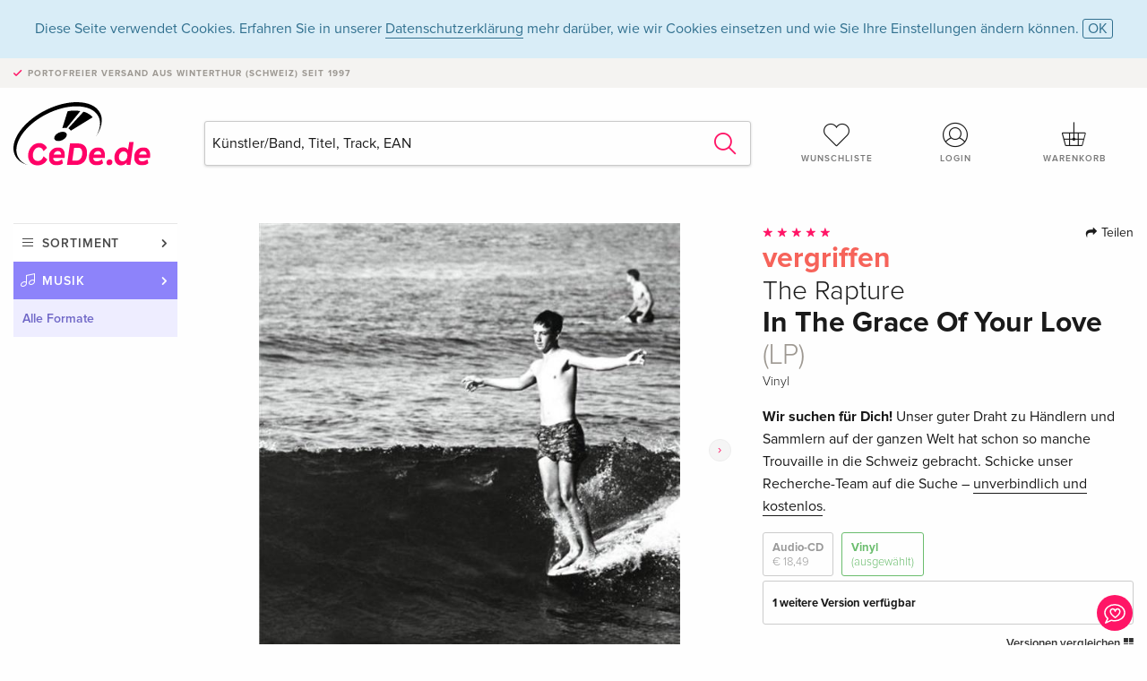

--- FILE ---
content_type: text/html;charset=utf-8
request_url: https://www.cede.de/de/music/?view=detail&branch_sub=0&branch=1&aid=100104525&formatgroup=29
body_size: 6800
content:
<!doctype html>
<html class="no-js env-production" lang="de">
<head>
<!-- Global Meta Tags -->
<meta charset="utf-8"/>
<meta http-equiv="x-ua-compatible" content="ie=edge">
<meta name="viewport" content="width=device-width, initial-scale=1.0">
<meta name='viewport' content='initial-scale=1, viewport-fit=cover'>
<meta name="description" content="">
<title>In The Grace Of Your Love (LP) von The Rapture - CeDe.de</title>
<link rel="stylesheet" type="text/css" href="/assets/css/app.css?v=20241108">
<link rel="canonical" href="https://www.cede.de/de/music/?view=detail&aid=100104525" />
<!-- facebook & Google+ Open Graph Tags-->
<meta property="og:title" content="In The Grace Of Your Love &#x28;LP&#x29; von The Rapture" />
<meta property="og:type" content="website" />
<meta property="og:url" content="https://www.cede.de/de/music/?view=detail&aid=100104525" />
<meta property="og:image" content="https://blob.cede.de/catalog/100104000/100104525_1_92.jpg?v=1" />
<!-- Twitter Card-->
<meta name="twitter:card" content="summary_large_image">
<meta name="twitter:site" content="@cedeshopag">
<meta name="twitter:title" content="In The Grace Of Your Love &#x28;LP&#x29; von The Rapture">
<meta name="twitter:image" content="https://blob.cede.de/catalog/100104000/100104525_1_92.jpg?v=1">
<!-- Icons -->
<link rel="apple-touch-icon" sizes="57x57" href="/assets/img/apple-icon-57x57.png">
<link rel="apple-touch-icon" sizes="60x60" href="/assets/img/apple-icon-60x60.png">
<link rel="apple-touch-icon" sizes="72x72" href="/assets/img/apple-icon-72x72.png">
<link rel="apple-touch-icon" sizes="76x76" href="/assets/img/apple-icon-76x76.png">
<link rel="apple-touch-icon" sizes="114x114" href="/assets/img/apple-icon-114x114.png">
<link rel="apple-touch-icon" sizes="120x120" href="/assets/img/apple-icon-120x120.png">
<link rel="apple-touch-icon" sizes="144x144" href="/assets/img/apple-icon-144x144.png">
<link rel="apple-touch-icon" sizes="152x152" href="/assets/img/apple-icon-152x152.png">
<link rel="apple-touch-icon" sizes="180x180" href="/assets/img/apple-icon-180x180.png">
<link rel="icon" type="image/png" sizes="192x192" href="/assets/img/android-icon-192x192.png">
<link rel="icon" type="image/png" sizes="32x32" href="/assets/img/favicon-32x32.png">
<link rel="icon" type="image/png" sizes="96x96" href="/assets/img/favicon-96x96.png">
<link rel="icon" type="image/png" sizes="16x16" href="/assets/img/favicon-16x16.png">
<meta name="msapplication-TileColor" content="#ffffff">
<meta name="msapplication-TileImage" content="/assets/img/ms-icon-144x144.png">
<meta name="theme-color" content="#ffffff">
<link rel="icon" href="/assets/img/favicon.ico">
</head>
<body id="top" data-magellan-target="top">
<span class="feedback"><a href="#" data-open="contact-form"><img src="/assets/img/cede-feedback-icon.svg" alt="Feedback zum Shop?"></a></span>
<div class="reveal" id="contact-form" data-reveal>
<h3>Nimm mit uns Kontakt auf!</h3>
<p>Hast du Fragen, Tipps, Lob oder Kritik? Deine Rückmeldung hilft uns, CeDe.de noch besser zu machen. Wir freuen uns deshalb über jede Nachricht und beantworten alle E-Mails schnell, kompetent und gerne. Vielen Dank!</p>
<form method="post" action="?method=sendContactForm" id="main-contact" class="ajax inline-form">
<label>
<span class="input-label">Vorname <span>*</span></span>
<input type="text" name="firstname" value="" required>
<span class="input-error"></span>
</label>
<label>
<span class="input-label">Nachname <span>*</span></span>
<input type="text" name="lastname" value="" required>
<span class="input-error"></span>
</label>
<label>
<span class="input-label">E-Mail <span>*</span></span>
<input type="email" name="email" value="" required>
<span class="input-error"></span>
</label>
<label>
<span class="input-label">Kundennummer</span>
<input type="text" name="kundennummer" value="">
<span class="input-error"></span>
</label>
<label>
<span class="input-label">Bestellnummer</span>
<input type="text" name="ordernr">
<span class="input-error"></span>
</label>
<label>
<span class="input-label">Thema</span>
<select name="subject">
<option value="">Bitte wählen...</option>
<option value="article">Frage zu einem Artikel</option>
<option value="order">Frage zu einer Bestellung</option>
<option value="invoice">Frage zu einer Rechnung (Buchhaltung)</option>
<option value="shop">Frage / Feedback zum Shop (Bedienung/Technik)</option>
<option value="other">anderes</option>
</select>
<span class="input-error"></span>
</label>
<label>
<span class="input-label">Nachricht <span>*</span></span>
<textarea name="message" rows="5" placeholder="Deine Nachricht an uns…" maxlength="4000" required></textarea>
</label>
<input name="navigator" type="hidden">
<div class="ajaxresponse">
<div class="message-box info">
<i class="cd cd-info-circle"></i> Dieses Formular sendet neben der aktuellen URL im Shop technische Details zu deinem Browser an uns. Das hilft uns ggf. dein Feedback besser zu verstehen. Detailierte Informationen dazu findest du in unserer
<a href="/de/cms/?trgt=privacy">Datenschutzerklärung</a>.
</div>
</div>
<div class="grid-x grid-margin-x">
<div class="small-12 medium-6 cell">
<a class="button unobtrusive expanded" data-close>Schliessen</a>
</div>
<div class="small-12 medium-6 cell">
<script src='https://www.google.com/recaptcha/api.js?render=6Ld4PXUUAAAAADJ8fn0-nCd8na-T1vHZSfSyLLeQ&onload=grccheck&render=explicit'></script>
<button type="submit" class="button expanded js-enable" data-grc-sitekey="6Ld4PXUUAAAAADJ8fn0-nCd8na-T1vHZSfSyLLeQ" data-grc-action="support" disabled>Senden</button>
</div>
<div class="small-12 cell">
<p class="terms-and-conditions"><small>Mit dem Absenden dieses Formulars erklärst du dich mit unseren <a href="/de/cms/?trgt=privacy" rel="nofollow" target="_blank">Datenschutzbestimmungen</a> einverstanden.</small></p>
</div>
</div>
</form>
<button class="close-button" data-close aria-label="Schliessen" type="button">
<span aria-hidden="true">&times;</span>
</button>
</div>
<header>
<div class="message-box info persistent" id="cookieAgree">
<div class="grid-container">
<p>Diese Seite verwendet Cookies. Erfahren Sie in unserer <a href="/de/cms/?trgt=privacy">Datenschutzerklärung</a> mehr darüber, wie wir Cookies einsetzen und wie Sie Ihre Einstellungen ändern können. <a href="#" class="agree close-message-box">OK</a></p>
</div>
</div>
<div class="advantages">
<div class="grid-container">
<div class="grid-x">
<div class="small-10 cell">
<p>Portofreier Versand<span> aus Winterthur (Schweiz) seit 1997</span></p>
</div>
<div class="small-2 cell text-right">
</div>
</div>
</div>
</div>
<div class="grid-container service-nav">
<div class="grid-x grid-margin-x">
<div class="small-4 cell">
<a href="/de/" class="mobile-logo">
<img src="/assets/img/cede-logo-de.svg" alt="CeDe.de" title="LIVE-B33-CF">
</a>
</div>
<div class="small-8 cell text-right">
<a href="#" id="show-profile-nav"><i class="cd cd-nav-mein-profil-16"></i></a>
<a href="/de/login/?trgt=wishlist"><i class="cd cd-nav-hear-o-16"></i></a>
<a href="#" class="showcart"><i class="cd cd-nav-basket-16"></i></a>
<a href="#" id="show-main-nav"><i class="cd cd-nav-menu-16"></i></a>
</div>
</div>
</div>
<div class="logo-search-shorts">
<div class="grid-container">
<div class="grid-x grid-margin-x align-bottom">
<div class="large-2 cell logo">
<a href="/de/">
<img class="align-self-bottom" src="/assets/img/cede-logo-de.svg" alt="CeDe.de" title="LIVE-B33-CF">
</a>
</div>
<div class="small-12 large-6 cell">
<form id="search" action="/de/music/" method="get" data-ac-source="?method=autocomplete&branch=1&subbranch=0">
<input type="hidden" name="branch" value="1">
<input type="hidden" name="branch_sub" value="0">
<input type="search" name="search" id="shopsearch" placeholder="Künstler/Band, Titel, Track, EAN" value="" required>
<button type="submit" class="search-submit"><i class="cd cd-search"></i></button>
</form>
</div>
<div class="large-4 cell shorts">
<div class="grid-x">
<div class="small-3 large-4 cell wishlist">
<a href="/de/login/?trgt=wishlist"><i class="cd cd-basket-main-262"></i>Wunschliste</a>
</div>
<div class="small-3 large-4 cell myaccount">
<a href="/de/login/"><i class="cd cd-konto-main-26"></i>Login</a>
</div>
<div class="small-3 large-4 cell cart">
<a href="#" class="showcart"><i class="cd cd-basket-main-26"></i>Warenkorb</a>
</div>
</div>
</div>
</div>
</div>
</div>
<div id="embedded-cart">
</div>
</header>
<div class="grid-container main-content">
<div class="grid-x grid-margin-x">
<div class="large-2 nav-container cell">
<nav class="sub">
<ul>
<li class="assortment has-subnav"><a href="#">Sortiment</a>
<ul>
<li class="music"><a href="/de/music/">Musik</a>
<li class="movies"><a href="/de/movies/">Filme</a></li>
</ul>
</li>
<li class="music has-subnav"><a href="#">Musik</a>
<ul>
<li><a href="/de/music/?view=home&amp;branch=1&amp;branch_sub=0">Alle Formate</a></li><li><a href="/de/music/?view=home&amp;branch=1&amp;branch_sub=1">CD</a></li><li><a href="/de/music/?view=home&amp;branch=1&amp;branch_sub=4">Vinyl</a></li><li><a href="/de/music/?view=home&amp;branch=1&amp;branch_sub=3">Classic</a></li><li><a href="/de/music/?view=home&amp;branch=1&amp;branch_sub=6">Kinderprogramm</a></li><li><a href="/de/music/?view=home&amp;branch=1&amp;branch_sub=9">Konzert-DVD/Blu-ray</a></li>
</ul>
</li>
<li class="music-current"><a href="/de/music/?view=home&amp;branch=1&amp;branch_sub=0">Alle Formate</a>
</li>	
</ul>
</nav>
</div>
<div class="small-12 large-10 cell">
<section>
<div class="product-page">
<div class="grid-x grid-margin-x align-center product-page-packshot-meta-box">
<div class="small-7 medium-6 large-7 cell text-center product-page-packshot">
<div class="packshot-container">
<div class="owl-carousel owl-theme packshot-carousel"><a href="https://blob.cede.de/catalog/100104000/100104525_1_92.jpg?v=1" data-fancybox="media">
<img src="https://blob.cede.de/catalog/100104000/100104525_1_92.jpg?v=1" id="primary-packshot" alt="The&#x20;Rapture&#x20;-&#x20;In&#x20;The&#x20;Grace&#x20;Of&#x20;Your&#x20;Love&#x20;&#x28;LP&#x29;"/>
</a><a href="https://blob.cede.de/catalog/100104000/100104525_2_92.jpg?v=1" data-fancybox="media">
<img src="https://blob.cede.de/catalog/100104000/100104525_2_92.jpg?v=1">
</a></div>
</div>
<p class="media-link">
<a href="#media-1">2 Bilder</a>
</p>
</div>
<div class="small-12 medium-6 large-5 cell product-page-meta">
<div class="grid-x grid-margin-x">
<div class="small-8 cell product-page-rating-stars">
<p data-magellan data-animation-easing="swing">
<a href="#reviews">
<i class="cd cd-star"></i>
<i class="cd cd-star"></i>
<i class="cd cd-star"></i>
<i class="cd cd-star"></i>
<i class="cd cd-star"></i>
</a>
</p>
</div>
<div class="small-4 cell text-right product-page-share">
<p><span id="sharing-success" aria-haspopup="true" class="has-tip left" data-disable-hover="true" tabindex="1" title="URL wurde in die Zwischenablage kopiert!" data-tooltip data-click-open="false" data-h-offset="5"><span class="sharing" data-clipboard-text="https://www.cede.de/go/?aid=100104525&lang=de"><i class="cd cd-share"></i> Teilen</span></span></p>
</div>
</div>
<div class="grid-x">
<div class="small-12 cell">
<span class="price out-of-stock">vergriffen</span>
<h2 class="byline">The Rapture</h2>
<h1 class="title">In The Grace Of Your Love <span>(LP)</span></h1>
<p class="language-format">
<span>Vinyl</span>
</p>
<div class="message warning narrow">
<p><strong>Wir suchen für Dich!</strong> Unser guter Draht zu Händlern und Sammlern auf der ganzen Welt hat schon so manche Trouvaille in die Schweiz gebracht. Schicke unser Recherche-Team auf die Suche – <u>unverbindlich und kostenlos</u>.</p>
</div>
<div class="product-page-format">
<a href="?view=detail&amp;branch_sub=0&amp;branch=1&amp;aid=101027147&formatgroup=28" data-packshot="https://blob.cede.de/catalog/101027000/101027147_1_92.jpg?v=1">Audio-CD<span>€ 18,49</span></a>
<a href="#" class="selected" data-packshot="https://blob.cede.de/catalog/100104000/100104525_1_92.jpg?v=1">Vinyl<span>(ausgewählt)</span></a>
</div>
<div class="edition-selector">
<div class="product-page-edition-box items-2">
<div class="grid-x">
<div class="small-11 cell"><strong>1 weitere Version verfügbar</strong></div>
<div class="small-1 cell text-right"><i class="cd cd-angle-down"></i></div>
</div>
<div class="grid-x edition" data-packshot="https://blob.cede.de/catalog/100029000/100029040_1_92.jpg?v=2">
<div class="small-9 cell">
<a href="?view=detail&amp;branch_sub=0&amp;branch=1&amp;aid=100029040&formatgroup=29">
<span class="edition-title">
Standard Edition
</span>
</a>
</div>
<div class="small-2 cell text-right out-of-stock">vergriffen</div>
<div class="small-1 cell text-right"><i class="cd cd-ban"></i></div>
</div>
<div class="grid-x edition selected" data-packshot="https://blob.cede.de/catalog/100104000/100104525_1_92.jpg?v=1">
<div class="small-9 cell">
<a href="?view=detail&amp;branch_sub=0&amp;branch=1&amp;aid=100104525&formatgroup=29">
<span class="edition-title">
Standard Edition &mdash; (ausgewählt)
</span>
</a>
</div>
<div class="small-2 cell text-right out-of-stock">vergriffen</div>
<div class="small-1 cell text-right"><i class="cd cd-ban"></i></div>
</div>
</div>
</div>
<p class="compare hide-for-small-only"><a href="?view=otherVersionsCompare&amp;product_id=919140&amp;sort=10&amp;branch=1&amp;from_id=100104525">Versionen vergleichen <i class="cd cd-compare"></i></a></p>
</div>
</div>
<div class="grid-x grid-margin-x">
<div class="small-12 cell btn-ajaxresponse"></div>
</div>
<div class="grid-x grid-margin-x">
<div class="small-12 large-6 cell">
<a href="/de/cms/?trgt=research&amp;aid=100104525" class="button expanded research">Recherchedienst</a>
</div>
<div class="small-12 large-6 cell">
<button class="button expanded unobtrusive add-to-wishlist" data-action="add-to-wishlist" data-method="addToWishlist" data-aid="100104525">Auf die Wunschliste</button>
</div>
</div>
</div>
</div>
<div class="grid-x grid-margin-x">
<div class="large-7 small-12 cell">
<p class="section-heading">Beschreibung</p>
</div>
<div class="large-5 small-12 cell">
<div class="product-page-product-details-table">
<p class="section-heading">Produktdetails</p>
<table>
<tr>
<td>Interpreten</td>
<td>
<a href="?view=person&amp;branch_sub=0&amp;person_id=15081&amp;branch=1">The Rapture</a>
</td>
</tr><tr><td colspan="2" class="separator">&nbsp;</td></tr>
<tr>
<td>
Genre
</td>
<td>
<a class="style-2" href="?branch_sub=0&amp;genre_id=507&amp;branch=1">Independent, Punk</a>
<br/>
</td>
</tr>
<tr>
<td>Inhalt</td>
<td>
LP
</td>
</tr>
<tr>
<td>Erscheinungsdatum</td>
<td>01.09.2011</td>
</tr>
<tr><td colspan="2" class="separator">&nbsp;</td></tr>
</table>
</div>
</div>
</div>
</div>
</section>
<section id="player">
<div class="grid-x grid-margin-x small-up-1 medium-up-1 large-up-2">
<div class="cell">
<div class="audioplayer">
<p class="section-heading">Tracks </p>
<div class="grid-x grid-margin-x track active paused" data-audiofile="https://blob.cede.de/audio/mp3/1094000/1094517_1_1.mp3" data-trackid="7305750">
<div class="small-1 cell"><i class="cd cd-play"></i></div>
<div class="small-1 cell text-right tracknumber">1.</div>
<div class="small-8 cell trackname">Sail Away </div>
<div class="small-2 cell text-right duration">5:21</div>
</div>
<div class="grid-x grid-margin-x track active paused" data-audiofile="https://blob.cede.de/audio/mp3/1094000/1094517_1_2.mp3" data-trackid="7305751">
<div class="small-1 cell"><i class="cd cd-play"></i></div>
<div class="small-1 cell text-right tracknumber">2.</div>
<div class="small-8 cell trackname">Miss You </div>
<div class="small-2 cell text-right duration">4:10</div>
</div>
<div class="grid-x grid-margin-x track active paused" data-audiofile="https://blob.cede.de/audio/mp3/1094000/1094517_1_3.mp3" data-trackid="7305752">
<div class="small-1 cell"><i class="cd cd-play"></i></div>
<div class="small-1 cell text-right tracknumber">3.</div>
<div class="small-8 cell trackname">Blue Bird </div>
<div class="small-2 cell text-right duration">3:06</div>
</div>
<div class="grid-x grid-margin-x track active paused" data-audiofile="https://blob.cede.de/audio/mp3/1094000/1094517_1_4.mp3" data-trackid="7305753">
<div class="small-1 cell"><i class="cd cd-play"></i></div>
<div class="small-1 cell text-right tracknumber">4.</div>
<div class="small-8 cell trackname">Come Back To Me </div>
<div class="small-2 cell text-right duration">5:38</div>
</div>
<div class="grid-x grid-margin-x track active paused" data-audiofile="https://blob.cede.de/audio/mp3/1094000/1094517_1_5.mp3" data-trackid="7305754">
<div class="small-1 cell"><i class="cd cd-play"></i></div>
<div class="small-1 cell text-right tracknumber">5.</div>
<div class="small-8 cell trackname">In The Grace Of Your Love </div>
<div class="small-2 cell text-right duration">5:36</div>
</div>
<div class="grid-x grid-margin-x track active paused" data-audiofile="https://blob.cede.de/audio/mp3/1094000/1094517_1_6.mp3" data-trackid="7305755">
<div class="small-1 cell"><i class="cd cd-play"></i></div>
<div class="small-1 cell text-right tracknumber">6.</div>
<div class="small-8 cell trackname">Never Die Again </div>
<div class="small-2 cell text-right duration">3:59</div>
</div>
<div class="grid-x grid-margin-x track active paused" data-audiofile="https://blob.cede.de/audio/mp3/1094000/1094517_1_7.mp3" data-trackid="7305756">
<div class="small-1 cell"><i class="cd cd-play"></i></div>
<div class="small-1 cell text-right tracknumber">7.</div>
<div class="small-8 cell trackname">Roller Coaster </div>
<div class="small-2 cell text-right duration">3:41</div>
</div>
<div class="grid-x grid-margin-x track active paused" data-audiofile="https://blob.cede.de/audio/mp3/1094000/1094517_1_8.mp3" data-trackid="7305757">
<div class="small-1 cell"><i class="cd cd-play"></i></div>
<div class="small-1 cell text-right tracknumber">8.</div>
<div class="small-8 cell trackname">Children </div>
<div class="small-2 cell text-right duration">3:56</div>
</div>
<div class="grid-x grid-margin-x track active paused" data-audiofile="https://blob.cede.de/audio/mp3/1094000/1094517_1_9.mp3" data-trackid="7305758">
<div class="small-1 cell"><i class="cd cd-play"></i></div>
<div class="small-1 cell text-right tracknumber">9.</div>
<div class="small-8 cell trackname">Can You Find A Way </div>
<div class="small-2 cell text-right duration">2:52</div>
</div>
<div class="grid-x grid-margin-x track active paused" data-audiofile="https://blob.cede.de/audio/mp3/1094000/1094517_1_10.mp3" data-trackid="7305759">
<div class="small-1 cell"><i class="cd cd-play"></i></div>
<div class="small-1 cell text-right tracknumber">10.</div>
<div class="small-8 cell trackname">How Deep Is Your Love </div>
<div class="small-2 cell text-right duration">6:27</div>
</div>
<div class="grid-x grid-margin-x track active paused" data-audiofile="https://blob.cede.de/audio/mp3/1094000/1094517_1_11.mp3" data-trackid="7305760">
<div class="small-1 cell"><i class="cd cd-play"></i></div>
<div class="small-1 cell text-right tracknumber">11.</div>
<div class="small-8 cell trackname">It Takes Time To Be A Man </div>
<div class="small-2 cell text-right duration">5:41</div>
</div>
</div>
</div>
</div>
</section>
<section class="cast-and-crew-box">
<div class="grid-x">
<div class="small-12 cell cast-and-crew-title">
<h3>Künstler</h3>
</div>
</div>
<div class="grid-x grid-margin-x cast-and-crew">
<div class="small-12 medium-6 large-8 cell">
<p class="section-heading">Interpreten</p>
<ul>
<li><a href="?view=person&amp;branch_sub=0&amp;person_id=15081&amp;branch=1"><img src="/assets/img/vcard-generic.jpg" alt="The Rapture" > The Rapture</a></li>
</ul>
</div>
<div class="small-12 medium-6 large-4 cell">
<p class="section-heading">
Genre
</p>
<ul>
<li class="no-pic"><a href="?branch_sub=0&amp;genre_id=507&amp;branch=1">Independent, Punk</a></li>
</ul>
</div>
</div>
</section>
<section id="reviews" class="reviews-box">
<div class="grid-x grid-margin-x">
<div class="small-12 large-8 cell reviews" id="sticky-rail">
<h3>Kundenrezensionen</h3>
<ul>
<li >
<p class="title">
<i class="cd cd-star"></i>
<i class="cd cd-star"></i>
<i class="cd cd-star"></i>
<i class="cd cd-star"></i>
<i class="cd cd-star"></i>
ganz
</p>
<p class="author">
Am <span class="date">30. Oktober 2011</span> von <span class="name">marque</span> geschrieben.
<br><span class="alternate-version-review">
Diese Kundenrezension bezieht sich auf eine <a href="?view=detail&amp;branch_sub=0&amp;branch=1&amp;aid=101027147">alternative Version</a>.
</span>
</p>
<p class="review-text">ganz geiles Album!!</p>
</li>
<li >
<p class="title">
<i class="cd cd-star"></i>
<i class="cd cd-star"></i>
<i class="cd cd-star"></i>
<i class="cd cd-star"></i>
<i class="cd cd-star"></i>
Der Herbst fängt ja gut an! Spitzenscheibe!!!
</p>
<p class="author">
Am <span class="date">08. September 2011</span> von <span class="name">DJ Summer in love</span> geschrieben.
<br><span class="alternate-version-review">
Diese Kundenrezension bezieht sich auf eine <a href="?view=detail&amp;branch_sub=0&amp;branch=1&amp;aid=101027147">alternative Version</a>.
</span>
</p>
<p class="review-text">Disco - Punk oder was auch immer. Spannender Sound und was neues für die Ohren; heisse Kaufempfehlung!!!</p>
</li>
<li >
<p class="title">
<i class="cd cd-star"></i>
<i class="cd cd-star"></i>
<i class="cd cd-star"></i>
<i class="cd cd-star"></i>
<i class="cd cd-star"></i>
jawoll!
</p>
<p class="author">
Am <span class="date">18. August 2011</span> von <span class="name">oli</span> geschrieben.
<br><span class="alternate-version-review">
Diese Kundenrezension bezieht sich auf eine <a href="?view=detail&amp;branch_sub=0&amp;branch=1&amp;aid=101027147">alternative Version</a>.
</span>
</p>
<p class="review-text">endlich zurück!</p>
</li>
</ul>
</div>
<div class="small-12 large-4 cell write-review">
<div class="sticky" data-sticky data-top-anchor="sticky-rail:top" data-btm-anchor="sticky-rail:bottom" data-sticky-on="large">
<div class="write-box">
<h4 id="reviews" data-magellan-target="reviews">Schreibe eine Rezension</h4>
<p>Top oder Flop? Schreibe deine eigene Rezension.</p>
<button class="button expanded show-form no-margin">Bewertung verfassen</button>
<form id="review-form" action="?method=sendReview" method="post" class="ajax">
<p><i class="cd cd-info-circle"></i> <strong>Für Mitteilungen an CeDe.de kannst du das <a href="#" data-open="contact-form">Kontaktformular</a> benutzen.</strong></p>
<label id="name"><span class="input-label">Dein Name <span class="required">*</span></span>
<input type="text" name="name" maxlength="50" required>
<span class="input-error"></span>
</label>
<label id="rating"><span class="input-label">Deine Bewertung <span class="required">*</span></span>
<select name="rating" required>
<option value="">Wie viele Sterne vergibst du?</option>
<option value="1">1 Stern — gefällt mir nicht</option>
<option value="2">2 Sterne — nicht schlecht</option>
<option value="3">3 Sterne — gut</option>
<option value="4">4 Sterne — sehr gut</option>
<option value="5">5 Sterne — ausgezeichnet</option>
</select>
<span class="input-error"></span>
</label>
<label id="title"><span class="input-label">Der Titel deiner Rezension <span class="required">*</span></span>
<input type="text" name="title" maxlength="100" required>
<span class="input-error"></span>
</label>
<label id="comment"><span class="input-label">Möchtest du noch etwas dazu sagen?</span>
<textarea name="comment" rows="5" maxlength="4000"></textarea>
<span class="input-error"></span>
</label>
<input type="hidden" name="aid" value="100104525">
<div class="ajaxresponse">
<div class="message-box info">
<i class="cd cd-info-circle"></i> Die mit <span class="required">*</span> markierten Eingabefelder müssen zwingend ausgefüllt werden.
</div>
</div>
<button class="button expanded no-margin js-enable" type="submit" disabled>Speichern</button>
<p class="terms-and-conditions"><small>Mit dem Absenden dieses Formulars erklärst du dich mit unseren <a href="/de/cms/?trgt=privacy" rel="nofollow" target="_blank">Datenschutzbestimmungen</a> einverstanden.</small></p>
</form>
</div>
</div>
</div>
</div>
</section>
<script type="application/ld+json">
{
"@context": "http://schema.org/",
"@type": "Product",
"name": "In The Grace Of Your Love &#x28;LP&#x29; von The Rapture",
"image": "https://blob.cede.de/catalog/100104000/100104525_1_92.jpg?v=1",
"mpn": "100104525",
"aggregateRating": {
"@type": "AggregateRating",
"ratingValue": "5",
"reviewCount": "3"
},
"offers": {
"@type": "Offer",
"priceCurrency": "EUR",
"price": "26.49",
"availability": "http://schema.org/OutOfStock",
"url": "https://www.cede.de/de/music/?view=detail&aid=100104525",
"seller": {
"@type": "Organization",
"name": "CeDe Shop AG"
}
}
}
</script>
</div>
</div>
</div>
<div id="mobile-profile-nav">
<div class="grid-x grid-margin-x align-middle mobile-navigation-wrapper">
<div class="small-10 small-offset-1 medium-8 medium-offset-2 cell mobile-navigation-inner">
<ul>
<li class="my-profile has-subnav"><a href="#">Profil</a>
<ul>
<li><a href="/de/mein-account/?trgt=profile">Benutzerkonto</a></li>
<li><a href="/de/mein-account/?trgt=addresses">Adressen</a></li>
</ul>
</li>
<li class="my-orders has-subnav"><a href="#">Bestellungen</a>
<ul>
<li><a href="/de/mein-account/?trgt=orders">Bestellstatus</a></li>
</ul>
</li>
<li class="my-wallet has-subnav"><a href="#">Dein Portemonnaie</a>
<ul>
<li><a href="/de/mein-account/?trgt=balance">Guthaben</a></li>
<li><a href="/de/mein-account/?trgt=vouchers">Gutschein einlösen</a></li>
<li><a href="/de/mein-account/?trgt=creditcards">Zahlungsmittel</a></li>
</ul>
</li>
<li class="my-shop has-subnav"><a href="#">Dein Shop</a>
<ul>
<li><a href="/de/mein-account/?trgt=wishlist">Wunschliste</a></li>
<li><a href="/de/mein-account/?trgt=newsletter">Newsletter</a></li>
</ul>
</li>
<li class="my-research"><a href="/de/mein-account/?trgt=research">Recherchedienst</a></li>
</ul>
</div>
</div>
<button class="close-button">&times;</button>
</div>
<div id="mobile-main-nav">
<div class="grid-x grid-margin-x align-middle mobile-navigation-wrapper">
<div class="small-10 small-offset-1 medium-8 medium-offset-2 cell mobile-navigation-inner">
<ul>
<li class="assortment has-subnav"><a href="#">Sortiment</a>
<ul>
<li class="music"><a href="/de/music/">Musik</a>
<li class="movies"><a href="/de/movies/">Filme</a></li>
</ul>
</li>
<li class="music has-subnav"><a href="#">Musik</a>
<ul>
<li><a href="/de/music/?view=home&amp;branch=1&amp;branch_sub=0">Alle Formate</a></li><li><a href="/de/music/?view=home&amp;branch=1&amp;branch_sub=1">CD</a></li><li><a href="/de/music/?view=home&amp;branch=1&amp;branch_sub=4">Vinyl</a></li><li><a href="/de/music/?view=home&amp;branch=1&amp;branch_sub=3">Classic</a></li><li><a href="/de/music/?view=home&amp;branch=1&amp;branch_sub=6">Kinderprogramm</a></li><li><a href="/de/music/?view=home&amp;branch=1&amp;branch_sub=9">Konzert-DVD/Blu-ray</a></li>
</ul>
</li>
<li class="music-current"><a href="/de/music/?view=home&amp;branch=1&amp;branch_sub=0">Alle Formate</a>
</li>	
</ul>
</div>
</div>
<button class="close-button">&times;</button>
</div>
<footer>
<div class="grid-container">
<div class="grid-x grid-margin-x">
<div class="small-12 cell">
<img class="logo" src="/assets/img/cede-logo-de.svg">
</div>
</div>
<div class="grid-x grid-padding-x footer-areas">
<div class="small-6 medium-3 large-2 cell">
<p class="title">Info</p>
<ul>
<li><a href="/de/cms/?trgt=contact">Kontakt & Impressum</a></li>
<li><a href="/de/cms/?trgt=portrait">Firmenportrait</a></li>
<li><a href="/de/cms/?trgt=agb">AGB</a></li>
<li><a href="/de/cms/?trgt=privacy">Datenschutz</a></li>
<li><a href="/de/cms/?trgt=jobs">Stellenangebote</a></li>
<li><a href="/de/cms/?trgt=partner">Partner-/Affiliate-Programm</a></li>
<li><a href="/de/registration/">Registrieren</a></li>
</ul>
</div>
<div class="small-6 medium-3 large-2 cell">
<p class="title">Sortiment</p>
<ul>
<li><a href="/de/music/">Musik</a></li>
<li><a href="/de/movies/">Filme</a></li>
</ul>
</div>
<div class="small-6 medium-3 large-4 cell">
<p class="title">Online-Hilfe</p>
<ul>
<li><a href="/de/cms/?trgt=faq">Häufig gestellte Fragen (FAQ)</a></li>
<li><a href="/de/cms/?trgt=faq&id=349">Kann ich Ware zurücksenden?</a></li>
<!--
<li><a href="">Infos für Bibliotheken & Schulen</a></li>
<li><a href="">Infos für Wiederverkäufer</a></li>
<li><a href="">Wie löse ich einen Gutschein ein?</a></li>
-->
</ul>
</div>
<div class="small-6 medium-3 large-4 cell">
<p class="title">Sprache</p>
<form method="get" action="/" id="lang">
<select name="rememberLang">
<option value="de" selected>Deutsch</option>
<option value="fr" >Français</option>
<option value="it" >Italiano</option>
<option value="en" >English</option>
</select>
</form>
<p class="title">Zahlungsmöglichkeiten</p>
<ul class="payment-icons">
<li><img src="/assets/img/payment-icon-grey-mastercard.svg"></li>
<li><img src="/assets/img/payment-icon-grey-visa.svg"></li>
<li><img src="/assets/img/payment-icon-grey-invoice-de.svg"></li>
</ul>
<ul>
<li><a href="/de/cms/?trgt=faq&id=358">Informationen zu den Zahlungsarten</a></li>
</ul>
</div>
</div>
<div class="grid-x grid-margin-x">
<div class="small-12 cell">
<p class="copyright">Made with <i class="cd cd-heart"></i> in Winterthur &mdash; &copy; 2026 CeDe-Shop AG</p>
</div>
</div>
</div>
</footer>
<script src="/assets/js/app.js?v=20241114" type="application/javascript"></script>
</body>
</html>


--- FILE ---
content_type: text/html; charset=utf-8
request_url: https://www.google.com/recaptcha/api2/anchor?ar=1&k=6Ld4PXUUAAAAADJ8fn0-nCd8na-T1vHZSfSyLLeQ&co=aHR0cHM6Ly93d3cuY2VkZS5kZTo0NDM.&hl=en&v=PoyoqOPhxBO7pBk68S4YbpHZ&size=invisible&anchor-ms=20000&execute-ms=30000&cb=hf5iufan7azz
body_size: 48669
content:
<!DOCTYPE HTML><html dir="ltr" lang="en"><head><meta http-equiv="Content-Type" content="text/html; charset=UTF-8">
<meta http-equiv="X-UA-Compatible" content="IE=edge">
<title>reCAPTCHA</title>
<style type="text/css">
/* cyrillic-ext */
@font-face {
  font-family: 'Roboto';
  font-style: normal;
  font-weight: 400;
  font-stretch: 100%;
  src: url(//fonts.gstatic.com/s/roboto/v48/KFO7CnqEu92Fr1ME7kSn66aGLdTylUAMa3GUBHMdazTgWw.woff2) format('woff2');
  unicode-range: U+0460-052F, U+1C80-1C8A, U+20B4, U+2DE0-2DFF, U+A640-A69F, U+FE2E-FE2F;
}
/* cyrillic */
@font-face {
  font-family: 'Roboto';
  font-style: normal;
  font-weight: 400;
  font-stretch: 100%;
  src: url(//fonts.gstatic.com/s/roboto/v48/KFO7CnqEu92Fr1ME7kSn66aGLdTylUAMa3iUBHMdazTgWw.woff2) format('woff2');
  unicode-range: U+0301, U+0400-045F, U+0490-0491, U+04B0-04B1, U+2116;
}
/* greek-ext */
@font-face {
  font-family: 'Roboto';
  font-style: normal;
  font-weight: 400;
  font-stretch: 100%;
  src: url(//fonts.gstatic.com/s/roboto/v48/KFO7CnqEu92Fr1ME7kSn66aGLdTylUAMa3CUBHMdazTgWw.woff2) format('woff2');
  unicode-range: U+1F00-1FFF;
}
/* greek */
@font-face {
  font-family: 'Roboto';
  font-style: normal;
  font-weight: 400;
  font-stretch: 100%;
  src: url(//fonts.gstatic.com/s/roboto/v48/KFO7CnqEu92Fr1ME7kSn66aGLdTylUAMa3-UBHMdazTgWw.woff2) format('woff2');
  unicode-range: U+0370-0377, U+037A-037F, U+0384-038A, U+038C, U+038E-03A1, U+03A3-03FF;
}
/* math */
@font-face {
  font-family: 'Roboto';
  font-style: normal;
  font-weight: 400;
  font-stretch: 100%;
  src: url(//fonts.gstatic.com/s/roboto/v48/KFO7CnqEu92Fr1ME7kSn66aGLdTylUAMawCUBHMdazTgWw.woff2) format('woff2');
  unicode-range: U+0302-0303, U+0305, U+0307-0308, U+0310, U+0312, U+0315, U+031A, U+0326-0327, U+032C, U+032F-0330, U+0332-0333, U+0338, U+033A, U+0346, U+034D, U+0391-03A1, U+03A3-03A9, U+03B1-03C9, U+03D1, U+03D5-03D6, U+03F0-03F1, U+03F4-03F5, U+2016-2017, U+2034-2038, U+203C, U+2040, U+2043, U+2047, U+2050, U+2057, U+205F, U+2070-2071, U+2074-208E, U+2090-209C, U+20D0-20DC, U+20E1, U+20E5-20EF, U+2100-2112, U+2114-2115, U+2117-2121, U+2123-214F, U+2190, U+2192, U+2194-21AE, U+21B0-21E5, U+21F1-21F2, U+21F4-2211, U+2213-2214, U+2216-22FF, U+2308-230B, U+2310, U+2319, U+231C-2321, U+2336-237A, U+237C, U+2395, U+239B-23B7, U+23D0, U+23DC-23E1, U+2474-2475, U+25AF, U+25B3, U+25B7, U+25BD, U+25C1, U+25CA, U+25CC, U+25FB, U+266D-266F, U+27C0-27FF, U+2900-2AFF, U+2B0E-2B11, U+2B30-2B4C, U+2BFE, U+3030, U+FF5B, U+FF5D, U+1D400-1D7FF, U+1EE00-1EEFF;
}
/* symbols */
@font-face {
  font-family: 'Roboto';
  font-style: normal;
  font-weight: 400;
  font-stretch: 100%;
  src: url(//fonts.gstatic.com/s/roboto/v48/KFO7CnqEu92Fr1ME7kSn66aGLdTylUAMaxKUBHMdazTgWw.woff2) format('woff2');
  unicode-range: U+0001-000C, U+000E-001F, U+007F-009F, U+20DD-20E0, U+20E2-20E4, U+2150-218F, U+2190, U+2192, U+2194-2199, U+21AF, U+21E6-21F0, U+21F3, U+2218-2219, U+2299, U+22C4-22C6, U+2300-243F, U+2440-244A, U+2460-24FF, U+25A0-27BF, U+2800-28FF, U+2921-2922, U+2981, U+29BF, U+29EB, U+2B00-2BFF, U+4DC0-4DFF, U+FFF9-FFFB, U+10140-1018E, U+10190-1019C, U+101A0, U+101D0-101FD, U+102E0-102FB, U+10E60-10E7E, U+1D2C0-1D2D3, U+1D2E0-1D37F, U+1F000-1F0FF, U+1F100-1F1AD, U+1F1E6-1F1FF, U+1F30D-1F30F, U+1F315, U+1F31C, U+1F31E, U+1F320-1F32C, U+1F336, U+1F378, U+1F37D, U+1F382, U+1F393-1F39F, U+1F3A7-1F3A8, U+1F3AC-1F3AF, U+1F3C2, U+1F3C4-1F3C6, U+1F3CA-1F3CE, U+1F3D4-1F3E0, U+1F3ED, U+1F3F1-1F3F3, U+1F3F5-1F3F7, U+1F408, U+1F415, U+1F41F, U+1F426, U+1F43F, U+1F441-1F442, U+1F444, U+1F446-1F449, U+1F44C-1F44E, U+1F453, U+1F46A, U+1F47D, U+1F4A3, U+1F4B0, U+1F4B3, U+1F4B9, U+1F4BB, U+1F4BF, U+1F4C8-1F4CB, U+1F4D6, U+1F4DA, U+1F4DF, U+1F4E3-1F4E6, U+1F4EA-1F4ED, U+1F4F7, U+1F4F9-1F4FB, U+1F4FD-1F4FE, U+1F503, U+1F507-1F50B, U+1F50D, U+1F512-1F513, U+1F53E-1F54A, U+1F54F-1F5FA, U+1F610, U+1F650-1F67F, U+1F687, U+1F68D, U+1F691, U+1F694, U+1F698, U+1F6AD, U+1F6B2, U+1F6B9-1F6BA, U+1F6BC, U+1F6C6-1F6CF, U+1F6D3-1F6D7, U+1F6E0-1F6EA, U+1F6F0-1F6F3, U+1F6F7-1F6FC, U+1F700-1F7FF, U+1F800-1F80B, U+1F810-1F847, U+1F850-1F859, U+1F860-1F887, U+1F890-1F8AD, U+1F8B0-1F8BB, U+1F8C0-1F8C1, U+1F900-1F90B, U+1F93B, U+1F946, U+1F984, U+1F996, U+1F9E9, U+1FA00-1FA6F, U+1FA70-1FA7C, U+1FA80-1FA89, U+1FA8F-1FAC6, U+1FACE-1FADC, U+1FADF-1FAE9, U+1FAF0-1FAF8, U+1FB00-1FBFF;
}
/* vietnamese */
@font-face {
  font-family: 'Roboto';
  font-style: normal;
  font-weight: 400;
  font-stretch: 100%;
  src: url(//fonts.gstatic.com/s/roboto/v48/KFO7CnqEu92Fr1ME7kSn66aGLdTylUAMa3OUBHMdazTgWw.woff2) format('woff2');
  unicode-range: U+0102-0103, U+0110-0111, U+0128-0129, U+0168-0169, U+01A0-01A1, U+01AF-01B0, U+0300-0301, U+0303-0304, U+0308-0309, U+0323, U+0329, U+1EA0-1EF9, U+20AB;
}
/* latin-ext */
@font-face {
  font-family: 'Roboto';
  font-style: normal;
  font-weight: 400;
  font-stretch: 100%;
  src: url(//fonts.gstatic.com/s/roboto/v48/KFO7CnqEu92Fr1ME7kSn66aGLdTylUAMa3KUBHMdazTgWw.woff2) format('woff2');
  unicode-range: U+0100-02BA, U+02BD-02C5, U+02C7-02CC, U+02CE-02D7, U+02DD-02FF, U+0304, U+0308, U+0329, U+1D00-1DBF, U+1E00-1E9F, U+1EF2-1EFF, U+2020, U+20A0-20AB, U+20AD-20C0, U+2113, U+2C60-2C7F, U+A720-A7FF;
}
/* latin */
@font-face {
  font-family: 'Roboto';
  font-style: normal;
  font-weight: 400;
  font-stretch: 100%;
  src: url(//fonts.gstatic.com/s/roboto/v48/KFO7CnqEu92Fr1ME7kSn66aGLdTylUAMa3yUBHMdazQ.woff2) format('woff2');
  unicode-range: U+0000-00FF, U+0131, U+0152-0153, U+02BB-02BC, U+02C6, U+02DA, U+02DC, U+0304, U+0308, U+0329, U+2000-206F, U+20AC, U+2122, U+2191, U+2193, U+2212, U+2215, U+FEFF, U+FFFD;
}
/* cyrillic-ext */
@font-face {
  font-family: 'Roboto';
  font-style: normal;
  font-weight: 500;
  font-stretch: 100%;
  src: url(//fonts.gstatic.com/s/roboto/v48/KFO7CnqEu92Fr1ME7kSn66aGLdTylUAMa3GUBHMdazTgWw.woff2) format('woff2');
  unicode-range: U+0460-052F, U+1C80-1C8A, U+20B4, U+2DE0-2DFF, U+A640-A69F, U+FE2E-FE2F;
}
/* cyrillic */
@font-face {
  font-family: 'Roboto';
  font-style: normal;
  font-weight: 500;
  font-stretch: 100%;
  src: url(//fonts.gstatic.com/s/roboto/v48/KFO7CnqEu92Fr1ME7kSn66aGLdTylUAMa3iUBHMdazTgWw.woff2) format('woff2');
  unicode-range: U+0301, U+0400-045F, U+0490-0491, U+04B0-04B1, U+2116;
}
/* greek-ext */
@font-face {
  font-family: 'Roboto';
  font-style: normal;
  font-weight: 500;
  font-stretch: 100%;
  src: url(//fonts.gstatic.com/s/roboto/v48/KFO7CnqEu92Fr1ME7kSn66aGLdTylUAMa3CUBHMdazTgWw.woff2) format('woff2');
  unicode-range: U+1F00-1FFF;
}
/* greek */
@font-face {
  font-family: 'Roboto';
  font-style: normal;
  font-weight: 500;
  font-stretch: 100%;
  src: url(//fonts.gstatic.com/s/roboto/v48/KFO7CnqEu92Fr1ME7kSn66aGLdTylUAMa3-UBHMdazTgWw.woff2) format('woff2');
  unicode-range: U+0370-0377, U+037A-037F, U+0384-038A, U+038C, U+038E-03A1, U+03A3-03FF;
}
/* math */
@font-face {
  font-family: 'Roboto';
  font-style: normal;
  font-weight: 500;
  font-stretch: 100%;
  src: url(//fonts.gstatic.com/s/roboto/v48/KFO7CnqEu92Fr1ME7kSn66aGLdTylUAMawCUBHMdazTgWw.woff2) format('woff2');
  unicode-range: U+0302-0303, U+0305, U+0307-0308, U+0310, U+0312, U+0315, U+031A, U+0326-0327, U+032C, U+032F-0330, U+0332-0333, U+0338, U+033A, U+0346, U+034D, U+0391-03A1, U+03A3-03A9, U+03B1-03C9, U+03D1, U+03D5-03D6, U+03F0-03F1, U+03F4-03F5, U+2016-2017, U+2034-2038, U+203C, U+2040, U+2043, U+2047, U+2050, U+2057, U+205F, U+2070-2071, U+2074-208E, U+2090-209C, U+20D0-20DC, U+20E1, U+20E5-20EF, U+2100-2112, U+2114-2115, U+2117-2121, U+2123-214F, U+2190, U+2192, U+2194-21AE, U+21B0-21E5, U+21F1-21F2, U+21F4-2211, U+2213-2214, U+2216-22FF, U+2308-230B, U+2310, U+2319, U+231C-2321, U+2336-237A, U+237C, U+2395, U+239B-23B7, U+23D0, U+23DC-23E1, U+2474-2475, U+25AF, U+25B3, U+25B7, U+25BD, U+25C1, U+25CA, U+25CC, U+25FB, U+266D-266F, U+27C0-27FF, U+2900-2AFF, U+2B0E-2B11, U+2B30-2B4C, U+2BFE, U+3030, U+FF5B, U+FF5D, U+1D400-1D7FF, U+1EE00-1EEFF;
}
/* symbols */
@font-face {
  font-family: 'Roboto';
  font-style: normal;
  font-weight: 500;
  font-stretch: 100%;
  src: url(//fonts.gstatic.com/s/roboto/v48/KFO7CnqEu92Fr1ME7kSn66aGLdTylUAMaxKUBHMdazTgWw.woff2) format('woff2');
  unicode-range: U+0001-000C, U+000E-001F, U+007F-009F, U+20DD-20E0, U+20E2-20E4, U+2150-218F, U+2190, U+2192, U+2194-2199, U+21AF, U+21E6-21F0, U+21F3, U+2218-2219, U+2299, U+22C4-22C6, U+2300-243F, U+2440-244A, U+2460-24FF, U+25A0-27BF, U+2800-28FF, U+2921-2922, U+2981, U+29BF, U+29EB, U+2B00-2BFF, U+4DC0-4DFF, U+FFF9-FFFB, U+10140-1018E, U+10190-1019C, U+101A0, U+101D0-101FD, U+102E0-102FB, U+10E60-10E7E, U+1D2C0-1D2D3, U+1D2E0-1D37F, U+1F000-1F0FF, U+1F100-1F1AD, U+1F1E6-1F1FF, U+1F30D-1F30F, U+1F315, U+1F31C, U+1F31E, U+1F320-1F32C, U+1F336, U+1F378, U+1F37D, U+1F382, U+1F393-1F39F, U+1F3A7-1F3A8, U+1F3AC-1F3AF, U+1F3C2, U+1F3C4-1F3C6, U+1F3CA-1F3CE, U+1F3D4-1F3E0, U+1F3ED, U+1F3F1-1F3F3, U+1F3F5-1F3F7, U+1F408, U+1F415, U+1F41F, U+1F426, U+1F43F, U+1F441-1F442, U+1F444, U+1F446-1F449, U+1F44C-1F44E, U+1F453, U+1F46A, U+1F47D, U+1F4A3, U+1F4B0, U+1F4B3, U+1F4B9, U+1F4BB, U+1F4BF, U+1F4C8-1F4CB, U+1F4D6, U+1F4DA, U+1F4DF, U+1F4E3-1F4E6, U+1F4EA-1F4ED, U+1F4F7, U+1F4F9-1F4FB, U+1F4FD-1F4FE, U+1F503, U+1F507-1F50B, U+1F50D, U+1F512-1F513, U+1F53E-1F54A, U+1F54F-1F5FA, U+1F610, U+1F650-1F67F, U+1F687, U+1F68D, U+1F691, U+1F694, U+1F698, U+1F6AD, U+1F6B2, U+1F6B9-1F6BA, U+1F6BC, U+1F6C6-1F6CF, U+1F6D3-1F6D7, U+1F6E0-1F6EA, U+1F6F0-1F6F3, U+1F6F7-1F6FC, U+1F700-1F7FF, U+1F800-1F80B, U+1F810-1F847, U+1F850-1F859, U+1F860-1F887, U+1F890-1F8AD, U+1F8B0-1F8BB, U+1F8C0-1F8C1, U+1F900-1F90B, U+1F93B, U+1F946, U+1F984, U+1F996, U+1F9E9, U+1FA00-1FA6F, U+1FA70-1FA7C, U+1FA80-1FA89, U+1FA8F-1FAC6, U+1FACE-1FADC, U+1FADF-1FAE9, U+1FAF0-1FAF8, U+1FB00-1FBFF;
}
/* vietnamese */
@font-face {
  font-family: 'Roboto';
  font-style: normal;
  font-weight: 500;
  font-stretch: 100%;
  src: url(//fonts.gstatic.com/s/roboto/v48/KFO7CnqEu92Fr1ME7kSn66aGLdTylUAMa3OUBHMdazTgWw.woff2) format('woff2');
  unicode-range: U+0102-0103, U+0110-0111, U+0128-0129, U+0168-0169, U+01A0-01A1, U+01AF-01B0, U+0300-0301, U+0303-0304, U+0308-0309, U+0323, U+0329, U+1EA0-1EF9, U+20AB;
}
/* latin-ext */
@font-face {
  font-family: 'Roboto';
  font-style: normal;
  font-weight: 500;
  font-stretch: 100%;
  src: url(//fonts.gstatic.com/s/roboto/v48/KFO7CnqEu92Fr1ME7kSn66aGLdTylUAMa3KUBHMdazTgWw.woff2) format('woff2');
  unicode-range: U+0100-02BA, U+02BD-02C5, U+02C7-02CC, U+02CE-02D7, U+02DD-02FF, U+0304, U+0308, U+0329, U+1D00-1DBF, U+1E00-1E9F, U+1EF2-1EFF, U+2020, U+20A0-20AB, U+20AD-20C0, U+2113, U+2C60-2C7F, U+A720-A7FF;
}
/* latin */
@font-face {
  font-family: 'Roboto';
  font-style: normal;
  font-weight: 500;
  font-stretch: 100%;
  src: url(//fonts.gstatic.com/s/roboto/v48/KFO7CnqEu92Fr1ME7kSn66aGLdTylUAMa3yUBHMdazQ.woff2) format('woff2');
  unicode-range: U+0000-00FF, U+0131, U+0152-0153, U+02BB-02BC, U+02C6, U+02DA, U+02DC, U+0304, U+0308, U+0329, U+2000-206F, U+20AC, U+2122, U+2191, U+2193, U+2212, U+2215, U+FEFF, U+FFFD;
}
/* cyrillic-ext */
@font-face {
  font-family: 'Roboto';
  font-style: normal;
  font-weight: 900;
  font-stretch: 100%;
  src: url(//fonts.gstatic.com/s/roboto/v48/KFO7CnqEu92Fr1ME7kSn66aGLdTylUAMa3GUBHMdazTgWw.woff2) format('woff2');
  unicode-range: U+0460-052F, U+1C80-1C8A, U+20B4, U+2DE0-2DFF, U+A640-A69F, U+FE2E-FE2F;
}
/* cyrillic */
@font-face {
  font-family: 'Roboto';
  font-style: normal;
  font-weight: 900;
  font-stretch: 100%;
  src: url(//fonts.gstatic.com/s/roboto/v48/KFO7CnqEu92Fr1ME7kSn66aGLdTylUAMa3iUBHMdazTgWw.woff2) format('woff2');
  unicode-range: U+0301, U+0400-045F, U+0490-0491, U+04B0-04B1, U+2116;
}
/* greek-ext */
@font-face {
  font-family: 'Roboto';
  font-style: normal;
  font-weight: 900;
  font-stretch: 100%;
  src: url(//fonts.gstatic.com/s/roboto/v48/KFO7CnqEu92Fr1ME7kSn66aGLdTylUAMa3CUBHMdazTgWw.woff2) format('woff2');
  unicode-range: U+1F00-1FFF;
}
/* greek */
@font-face {
  font-family: 'Roboto';
  font-style: normal;
  font-weight: 900;
  font-stretch: 100%;
  src: url(//fonts.gstatic.com/s/roboto/v48/KFO7CnqEu92Fr1ME7kSn66aGLdTylUAMa3-UBHMdazTgWw.woff2) format('woff2');
  unicode-range: U+0370-0377, U+037A-037F, U+0384-038A, U+038C, U+038E-03A1, U+03A3-03FF;
}
/* math */
@font-face {
  font-family: 'Roboto';
  font-style: normal;
  font-weight: 900;
  font-stretch: 100%;
  src: url(//fonts.gstatic.com/s/roboto/v48/KFO7CnqEu92Fr1ME7kSn66aGLdTylUAMawCUBHMdazTgWw.woff2) format('woff2');
  unicode-range: U+0302-0303, U+0305, U+0307-0308, U+0310, U+0312, U+0315, U+031A, U+0326-0327, U+032C, U+032F-0330, U+0332-0333, U+0338, U+033A, U+0346, U+034D, U+0391-03A1, U+03A3-03A9, U+03B1-03C9, U+03D1, U+03D5-03D6, U+03F0-03F1, U+03F4-03F5, U+2016-2017, U+2034-2038, U+203C, U+2040, U+2043, U+2047, U+2050, U+2057, U+205F, U+2070-2071, U+2074-208E, U+2090-209C, U+20D0-20DC, U+20E1, U+20E5-20EF, U+2100-2112, U+2114-2115, U+2117-2121, U+2123-214F, U+2190, U+2192, U+2194-21AE, U+21B0-21E5, U+21F1-21F2, U+21F4-2211, U+2213-2214, U+2216-22FF, U+2308-230B, U+2310, U+2319, U+231C-2321, U+2336-237A, U+237C, U+2395, U+239B-23B7, U+23D0, U+23DC-23E1, U+2474-2475, U+25AF, U+25B3, U+25B7, U+25BD, U+25C1, U+25CA, U+25CC, U+25FB, U+266D-266F, U+27C0-27FF, U+2900-2AFF, U+2B0E-2B11, U+2B30-2B4C, U+2BFE, U+3030, U+FF5B, U+FF5D, U+1D400-1D7FF, U+1EE00-1EEFF;
}
/* symbols */
@font-face {
  font-family: 'Roboto';
  font-style: normal;
  font-weight: 900;
  font-stretch: 100%;
  src: url(//fonts.gstatic.com/s/roboto/v48/KFO7CnqEu92Fr1ME7kSn66aGLdTylUAMaxKUBHMdazTgWw.woff2) format('woff2');
  unicode-range: U+0001-000C, U+000E-001F, U+007F-009F, U+20DD-20E0, U+20E2-20E4, U+2150-218F, U+2190, U+2192, U+2194-2199, U+21AF, U+21E6-21F0, U+21F3, U+2218-2219, U+2299, U+22C4-22C6, U+2300-243F, U+2440-244A, U+2460-24FF, U+25A0-27BF, U+2800-28FF, U+2921-2922, U+2981, U+29BF, U+29EB, U+2B00-2BFF, U+4DC0-4DFF, U+FFF9-FFFB, U+10140-1018E, U+10190-1019C, U+101A0, U+101D0-101FD, U+102E0-102FB, U+10E60-10E7E, U+1D2C0-1D2D3, U+1D2E0-1D37F, U+1F000-1F0FF, U+1F100-1F1AD, U+1F1E6-1F1FF, U+1F30D-1F30F, U+1F315, U+1F31C, U+1F31E, U+1F320-1F32C, U+1F336, U+1F378, U+1F37D, U+1F382, U+1F393-1F39F, U+1F3A7-1F3A8, U+1F3AC-1F3AF, U+1F3C2, U+1F3C4-1F3C6, U+1F3CA-1F3CE, U+1F3D4-1F3E0, U+1F3ED, U+1F3F1-1F3F3, U+1F3F5-1F3F7, U+1F408, U+1F415, U+1F41F, U+1F426, U+1F43F, U+1F441-1F442, U+1F444, U+1F446-1F449, U+1F44C-1F44E, U+1F453, U+1F46A, U+1F47D, U+1F4A3, U+1F4B0, U+1F4B3, U+1F4B9, U+1F4BB, U+1F4BF, U+1F4C8-1F4CB, U+1F4D6, U+1F4DA, U+1F4DF, U+1F4E3-1F4E6, U+1F4EA-1F4ED, U+1F4F7, U+1F4F9-1F4FB, U+1F4FD-1F4FE, U+1F503, U+1F507-1F50B, U+1F50D, U+1F512-1F513, U+1F53E-1F54A, U+1F54F-1F5FA, U+1F610, U+1F650-1F67F, U+1F687, U+1F68D, U+1F691, U+1F694, U+1F698, U+1F6AD, U+1F6B2, U+1F6B9-1F6BA, U+1F6BC, U+1F6C6-1F6CF, U+1F6D3-1F6D7, U+1F6E0-1F6EA, U+1F6F0-1F6F3, U+1F6F7-1F6FC, U+1F700-1F7FF, U+1F800-1F80B, U+1F810-1F847, U+1F850-1F859, U+1F860-1F887, U+1F890-1F8AD, U+1F8B0-1F8BB, U+1F8C0-1F8C1, U+1F900-1F90B, U+1F93B, U+1F946, U+1F984, U+1F996, U+1F9E9, U+1FA00-1FA6F, U+1FA70-1FA7C, U+1FA80-1FA89, U+1FA8F-1FAC6, U+1FACE-1FADC, U+1FADF-1FAE9, U+1FAF0-1FAF8, U+1FB00-1FBFF;
}
/* vietnamese */
@font-face {
  font-family: 'Roboto';
  font-style: normal;
  font-weight: 900;
  font-stretch: 100%;
  src: url(//fonts.gstatic.com/s/roboto/v48/KFO7CnqEu92Fr1ME7kSn66aGLdTylUAMa3OUBHMdazTgWw.woff2) format('woff2');
  unicode-range: U+0102-0103, U+0110-0111, U+0128-0129, U+0168-0169, U+01A0-01A1, U+01AF-01B0, U+0300-0301, U+0303-0304, U+0308-0309, U+0323, U+0329, U+1EA0-1EF9, U+20AB;
}
/* latin-ext */
@font-face {
  font-family: 'Roboto';
  font-style: normal;
  font-weight: 900;
  font-stretch: 100%;
  src: url(//fonts.gstatic.com/s/roboto/v48/KFO7CnqEu92Fr1ME7kSn66aGLdTylUAMa3KUBHMdazTgWw.woff2) format('woff2');
  unicode-range: U+0100-02BA, U+02BD-02C5, U+02C7-02CC, U+02CE-02D7, U+02DD-02FF, U+0304, U+0308, U+0329, U+1D00-1DBF, U+1E00-1E9F, U+1EF2-1EFF, U+2020, U+20A0-20AB, U+20AD-20C0, U+2113, U+2C60-2C7F, U+A720-A7FF;
}
/* latin */
@font-face {
  font-family: 'Roboto';
  font-style: normal;
  font-weight: 900;
  font-stretch: 100%;
  src: url(//fonts.gstatic.com/s/roboto/v48/KFO7CnqEu92Fr1ME7kSn66aGLdTylUAMa3yUBHMdazQ.woff2) format('woff2');
  unicode-range: U+0000-00FF, U+0131, U+0152-0153, U+02BB-02BC, U+02C6, U+02DA, U+02DC, U+0304, U+0308, U+0329, U+2000-206F, U+20AC, U+2122, U+2191, U+2193, U+2212, U+2215, U+FEFF, U+FFFD;
}

</style>
<link rel="stylesheet" type="text/css" href="https://www.gstatic.com/recaptcha/releases/PoyoqOPhxBO7pBk68S4YbpHZ/styles__ltr.css">
<script nonce="g7UY559hTvFKMWg1yk1eQA" type="text/javascript">window['__recaptcha_api'] = 'https://www.google.com/recaptcha/api2/';</script>
<script type="text/javascript" src="https://www.gstatic.com/recaptcha/releases/PoyoqOPhxBO7pBk68S4YbpHZ/recaptcha__en.js" nonce="g7UY559hTvFKMWg1yk1eQA">
      
    </script></head>
<body><div id="rc-anchor-alert" class="rc-anchor-alert"></div>
<input type="hidden" id="recaptcha-token" value="[base64]">
<script type="text/javascript" nonce="g7UY559hTvFKMWg1yk1eQA">
      recaptcha.anchor.Main.init("[\x22ainput\x22,[\x22bgdata\x22,\x22\x22,\[base64]/[base64]/[base64]/[base64]/[base64]/[base64]/KGcoTywyNTMsTy5PKSxVRyhPLEMpKTpnKE8sMjUzLEMpLE8pKSxsKSksTykpfSxieT1mdW5jdGlvbihDLE8sdSxsKXtmb3IobD0odT1SKEMpLDApO08+MDtPLS0pbD1sPDw4fFooQyk7ZyhDLHUsbCl9LFVHPWZ1bmN0aW9uKEMsTyl7Qy5pLmxlbmd0aD4xMDQ/[base64]/[base64]/[base64]/[base64]/[base64]/[base64]/[base64]\\u003d\x22,\[base64]\x22,\x22M3RqD8KUw4XDv8KWwoMpw77DocOkUMO8w7tVwqgGfxnDscK1w5g3azNjwpN2KRbChTDCugnCphdKw7QgesKxwq3Dgy5Wwq9XN2DDoRfCs8K/E2lHw6ADbsK/wp06fsKfw5AcIFPCoUTDkx5jwrnDiMKmw7csw6JJNwvDj8O3w4HDvQYcwpTCngHDpcOwLl9cw4N7FsOkw7F9BsOMd8KlaMKxwqnCt8KZwokQMMKGw6U7BxbCrzwDNU/DoQltZcKfEMOjEjE7w7BJwpXDoMOSf8Opw5zDm8OKRsOhVcOIRsK1wovDvHDDrCE5Wh8twq/Cl8K/D8KLw4zCi8KhOE4RdF1VNMOjTUjDlsOAEH7Ck2UpRMKIwofDtsOFw65oUcK4A8KtwosOw7w3dTTCqsOWw5DCnMK8eRodw7oKw6TChcKUU8KkJcOlXsK/IsKbD3gQwrU/[base64]/wp/CvgTDpD7Cs8OSeUNEwrQNwpZZZ8KsehPCiMOOw77CoSvCp0pJw7PDjknDsQ7CgRV8wqHDr8OowoMsw6kFa8KiKGrCicKAAMOhwq7DqQkQwrnDoMKBAT8mRMOhAkwNQMOyX3XDl8Kww7HDrGt9HwoOw7nCkMOZw4RjwonDnlrCigJ/w7zChTNQwrguZiUlSn/Ck8K/w67ClcKuw7I7NjHCpwB6wolhLMKxc8K1wqrCqhQFSwDCi27DjHcJw6kVw7PDqCtGYntREcKKw4pMw7dowrIYw5zDlyDCrSjClsKKwq/DvSg/ZsKxwpHDjxkpbMO7w47DjsKHw6vDomjCq1NUXMOfFcKnCsKhw4fDn8KJNRl4wrHCjMO/dmwXKcKRFwHCvWg7wr5CUXJCaMOhWHnDk03Cr8O4FsOVUCLClFIdU8KscsKEw6jCrlZRRcOSwpLClcKOw6fDngVJw6JwCMO8w44XIE3Dox10M3JLw6UMwpQVR8OuKjdhfcKqfXXDj0g1aMO3wqQBw5DCisOuV8Kiw6/DmMKWwp8RIx7ClsKnwoTDv0nCrXArwqM0w6dAw5LDtHrCksO1E8KNw6Q0FcK0cMK6wo9EPMO3w5Vpw5vDvsKFwrPClADCr2ZQRsOjwr40BijCvsK8JsKVbsOkez8vH1PDpMOaCRcjTsO/ZMOrwp1THXLDjEtNNAZZwq1mw4gBdMKCecOtw5jDlQ/DmwpEbyXDkArDlMKONcKtTTc1w7ENYRTCjkhPwqkXwqPDh8KpMhXCmGfDvMKoS8K/R8Ouw4cZfcO3OsKhJ2jCuB9tGcO6wqfCjQA9w6PDhsO5ZcKdQcKEMV94w6F9w7huw7UvCBUpQ1LCs3fCmsOAHS5fw5zCt8Kqw7HCrB9iw7gBwr/CvznDuQQiwr/CqcO4DsOJFMKJw4VAEsKUwp08wpXClMKEVAQHecO8BcK9w47Dln1kw7sFwpzCv0PDqX1JUsKCw5AxwpscBlPDscOPXlvCpExkUMK1JFbDnFDCnlfDvglsFMKMMsKbw7fDmMKbw4nDs8KXXcKzw5nCpHXDp0/DsQdQwpBew6ZNwrptH8Khw6/[base64]/CucKrBA/DlMOHwpDDisKSw6Rtw7Nxd8Kbw5DCsMOFw4fDvmjDqcKfYSBJQVXDtsO9wqFmKSkYwoHDlG92W8KMw5wIZsKAW0nCmR/CtmLCmGk1EDzDg8OYwqFQH8KgFRbCj8K3ClVywrvDvMKKwo3CmHnDiGwOwpkwSMKSIcKIbwQWwqfCgznDnsO9Dk3DrXFjworDusKswqgkIMOGe1XDjsKUdm7CqUxTVsOlYsK/w5TDmsKBRsKqN8KPIyRuwrLCuMK/wrHDkcKoCwjDrsOcw5JaGsK5w5PDgMKXw7BXPBrCisK5LAATRiPDpMOtw6jCjsKKeEAEZsOrMMOvwqUtwqgzXFPDj8ODwrUswpDCvVrDmEjDm8K0YcKcSzY5LcO+wo5XwqPDtgjDucOTZ8OlYR/[base64]/wqNow6w4VMOmwod3anPCrzZ/wq4Ba8K+WX/CpxvCiB/ClH5mOcKvEMKnR8OqOMO4OsORw5EjIW9QFSPCuMK0SGrDocKSw7fDhRDCq8OIw4pSZD/DgEDCu2l+wq84VMOXWsO4wp19UEA9R8OQwrVQHcKzaTPDhz3CoDl3CHUUdMK7woFcXMK3wp1rwqtqw5/CqHZkwphKVgDDlsOTW8O4OSrDmDpgAGfDlWPCv8OjVsOOERMicF/[base64]/L8KuPsOFwoXCuMKxw5HDr03CgxLCq8OqQsKYw5fCqMKZesK7wrthaiXCnQnDpnBSwrvCljF8wojDiMOyL8KWV8KdNSvDr1XClcO/NsO6wpdXw7bDucKRwoLDo0hrAsOuKgTCom/CkEXDmmXDpHACw7MnAcKvw7zDrMK0wpxkTWXCkmNOFEjDq8OtIMKEUiQdw4wKGcK5RsOVw43DjcOEFBDCk8K5w43Dl3dpwp3CgcKYGcO/UMOGBQjCpMOrMsO4cBJew507wp3CrsOTKcOuNsKSwoHCjCnCo2ofwqjDhD3CqBM/wrHCtj4Vw7tVbmk2w5A6w49aK2rDnU3CmMKgw53Cu2fCv8KBO8OxGXpOD8KXHcOHwqTDt17ClMOSJcOsFWHChsKFwo7Cs8KxBDnDkcO/aMKcw6BbwqDCqsKew4bCj8O6ET/ChnHDjsKYw4wYw5vCtsK/IW8DLHkVwpLChVBQdHTChlg1wp7Dk8K6w7s1IMO/w6oBwpx9wpo5RXTCrsKQwrFrUsKqwowoSsKqwr9gw4vCiSxgZcK1wqTCicKMw4FbwrTDuBfDkGFfVxE7ABXDp8K8w4hIXEISw6rDu8Kww5fCimnCrcOXR0IfwrTDpUIpPMKcwrjDucOZW8KiB8KHwqjDg1BTO1/DjALDocO1w6XDjF/[base64]/[base64]/Dmnh7csOVJxUybw7CicOmVRLDrMOOwqvDpBtxGnPClcKZwr0dccKgwpQ5wrNxBsO0R0t4KMKSwqhbHi4/wrVpaMKwwrAAwqEmFsOYcEnDjMKcw5hCwpHCqsO0VcKCw655FMK9c3LCo3jCqEXCh0NWw6sfUCdaPAPDsgMrKsOZwrVtw7DCtcOUwpnCs3Y9cMOTXsOcBGBCM8Kww5suwofDs28OwrEwwpZfwrPCtSZ9PzhdG8K2wr/DuwLCtcKEwrXCry/CsyDDskUFwqjDjjBGwp7DkTsfacOTMmYVHMKucMKlHTrDkcKTE8OswpfDssK+ahFrwoRFdTFewqhYwqDCq8Ohw4fDqgzDjsKow6d0bsOBQWvCjsONNFt7wr/CkXbCg8KyPcKtZ15uFx3Du8Obw6LDuHHCtGDCiMKfwpMWd8Kxwo/[base64]/CTtaw4csVVDCt2zDjmllw4rDhMK8TwDCoxsCd8OEFsOXw7vDtAUqw4BRw5rDlxVgLMO1wo/Ch8OMw4/DocKiw61xF8KZwr42worDojF+emMpAMKxw4rDscOIw57DgcO/FygoRXt9MsKmwpNJw4hUwoPDvsObwoXCpEFtw5cxwpnDisKbwpXCgMKHLAg+wokcSzo5w7XDmxR4woF4wp/Dm8O3wpANOmpyaMK9wrJFwrlLQiMKUMOiw5wvW1Y4WTbCgknDjQNZworChUDCuMOkJnpaT8K6wr3Ch3vCuwc9UxrDisOfwpU9wpVvFsKfw7bDvcKBwo7DhcOIwrHCpsKmEMOuwpTCmXzCg8KjwqYXUsKDCX8pwqrCuMOZw7XCol/Di2NowqbCp28BwqVCw47Ch8K9EBPCucKdw69WwrLCrVAqez/Cv3bDs8KFw4/CgMK4PsK4w5hWHMKGw4LCtcO2ADvDlkjCv05JwpbDkS7ChMKjCBlNOGfCocOBSMKaUhfCnGrCiMOAwocXwofCoQ/[base64]/CocO1UsKtAHkywrrDvMK0w6pjYMO9wp0fMcK0w6sQA8O9w4Fvb8KzXQgZwrVfw6XCn8KLwrPCgcKSdcO4wpzCn39gw7jCr1LCkcKSP8KXFsOFw5U1J8KjQMKkw4wtUMOEw6DDt8K4Z2M6w6pUH8OJwqppw79nwr7Dv0PCm3zCicK/wqfCosKjwonCmTzCuMK8w5vClsOZScOUV3ICDkBDakLCjnQ5w73DpVbDvMOHUiMmWsKqWirDlRjCnWfDhcOXFMKxdlzDhsK3fjDCrsOGPMONTX3CskTDgiPDtldEcMK5w69Ywr3ChcKPw6nCqXnChEpgQwx/NjBEcMKsGhZ8w4/[base64]/[base64]/[base64]/DksOlwrEKwqEoFsK/M1PDh1gwNMKSeRpww7jCgsOiT8KseVVbwqRyKX3Co8ODbB7DszZQwpTCgMKuw7ECw7fChsKYFsOXU0HDu0XCgcOPw5PCmWcGw4bDvMOTwpTDli4Ow7ZPw70xd8KGE8KWw5rDlndDw7ojwpfDmHR2wo7CjsOXUTLDucKLA8OvXEUSG3vDjTN4wqzCosK/dsOWwrfCuMO3CRkfw4ZuwqQuXMOQFcKIIhgqK8KOUFQ8w70zFsO5wobDjA9LWsKjOcOrd8KqwqkGw5cTwqPDvcOYw5/[base64]/DlMKdFMOpFcKSVMK+HUBJw7I3dg3Dul7Ct8K8wq7DhsOKwpxzHHDCrcKjJE3DgSpNO11dCcKHGcOKRsKaw7zClBPDhsO3w5zCpUAzUwJww6fDrcK0EsO1QMKbw7wgwprCqcK1f8O/wp0Iwo/DnjYwGChfw5zDqE4JEMOvw74iwpbDn8OWRhhwAcKeMQ3CiGTCqcKwA8K5agrCr8KLwr7DiBLDrsK/bhEvw7tqYzjCmmQ/[base64]/ChMKLNcKgNsKWFMK1w4zClsKkwrQIw4DDm2wiw5/DtRfCm0ZOw6URCMKZLivCm8OGwrTDrMOyIcKpScKLMWEBw6wiwoZYA8OTw63Dq2jDuD5CbcKLBsK3w7XChsK2wq7Ct8OCwqzCn8KEaMOkGB8NB8KlLU/Dp8KYw6sEbz5PBDHClMOrwprDozcew755w45RRSTCgMOFw6rCqsKpwq1AMMKMwojDg27DusKjKR0MwpnDhTYgG8Ovw4opw794ecKnYiFkb1drw75ewpzChCwNw5bCi8KxJmfDiMKMw7DDksOlw5HCk8Kbwo5mwplgw7XDhGNawqfDrwkEw7DDucKFwrF/[base64]/IcOYUcKswoUGw7jCh1/[base64]/wpnCq8KFwo8YO8KeRHXDgcO5wrLCqsOiwpbCgQHCgB3DocObwpHCt8KUwrlZwrJAesKMwoEtwoAPTsOjwqRNAsKyw6MacsKkwo49w6Bmw5PDjzTDpDnDoE7Cq8OAasK/wo8Gw6/Dq8O2A8OqPBIxDsKfYxhbc8OEAMONFcK2Y8KBwq3DoXTChcK4w7zCoHHCuwNFLmDDliYaw7lGw4MVwqDCsynDhRTDoMKXHcO2wohJwqfDl8O/[base64]/w7LCvwBjO8O/woYww4MpwqHDkcKZwrhYTMKpf8KowqHDqHjCtjLCjyd4AQJ/RVDCuMOPBsOoPDlGbxXClzZvMH4Hw7M+VW/DhBIICF/CoDx7wr9wwpRgHsOFZsOYwq/[base64]/DqcOkTVLDtcO5CjrCr8OyPzjCvXIkwoDCsyjDqWFJw71HRMKnb2FHwoPCmMKlw5/DtMKIw4HCtWNAG8Kfw4zDs8K/EVE+w7rDu2RRw6XDp05Uw7/DvsKHOSbDnHzCk8KUIVx3w77CksOowrwPwrXCnsKQwootw6/CjMK7DkpTfyYNGMKHw7nCs205w7sKFl/[base64]/CmsK/w7zCuSnCrgEgf38/UXfDtMO4XsK5DsKiIsKwwqEXDEdwf0fChAvCq3tewqzCh3kkVMOSwrvDhcKGwoBtw4dDw5/DqMKJwpDDi8OVdcKxw5PDkMKQwp46bSjCvMKDw5/[base64]/CicKYw4kEw5HCk8KCwoxpJMKbOsOmI8OjwqnCo37CssKMGgDDjgzCsmhMwqrCqsKGNcOmwrNkwo4UFngew40oNcOHwpMxYGd0wplqwqHCkGTCs8K8SWlHw6LDtCxOOsKzwqnDlsOQw6fCsVTDtcOCci5vw6rDiG5NFMOMwqh4wpTCo8Oew6tPw6NPwr/DshdJNgvCscOCKBdsw4HDvsKvGTZVwpzClkDCrS4BMBDCnjYSDwjCvlHCjmRbEGLDjcOHw4zCkEnCrm83WMOww50yVsOqwq8QwoDClcOgOidlwozClV/CnzjDgkbCgSUREsOIOsKRw6h4w7jDoE0rwqbCtcOTw4HCmjfCsC9vPhTCkMKpw5MuBm5tJcK8w6DDghvDhCFaew/Dj8KGw4HDlMKLQcORw4vDjyojw65uU1UWDl/DpsOTasKiw4BYw6HChxLDk1zDuF9aUcKCRDMAYF1ie8OBdsKhw4jCnHjCn8KQwp4cwrvDvjvCjcOmd8KSXsOsIF4feEgYwqMvSifDt8KqFmdvw7nDi0IcTcORJRLDkTjDkzQIKMORYgnDkMO0w4XDgWcNw5DDiShYYMOXDEB+RVzCkMOxw6RgfW/DlMOcwozCs8Kdw5QzwpjDq8Ozw4LDvEfDjMKmwq3Dn2/CqsOow7fCucO4QVzDp8KhT8Ohwr8eX8KWIMOtCcKoER8JwosRfsOdND/DokbDgXfCi8OLaRvCjwPCsMO6wobCmnXCocO3w6oIEW1+wopKw4Ydw5HCiMKeWsKbK8KeJQjCisKsUcO9QhJKwo3Dm8K9wr/[base64]/DicKdYsOswprCgCFYFkPDg8OEwrzCgn/DtXRlw7JLMzLCiMO/wpRlH8OGLcK+JQdMw5TDvXsTw6BYZkrCjsObKnQXwoV9wpfDpMO7w7Y7w63DscOURMO/w54AaFtBD2IJdcKGOMK0wqESwqlZw69oYcOZWgRUUCU0w5PDmAzDksOZVTxddjolw43CkR5JXVESN37DlQvCgC0/UmEgwpDCmF3CnzpuUUIwdngCOsKzw4kfWxLCl8KIwpUywpwqWsOBG8KLKx8YCsOEwqpkwr9owoLCi8O/SMOtPFzDicKqMMOgwqLDsApPw6bCq3/[base64]/DgcKbBMOtwqHDjMKdwpTCmjfCqFJFRg7DjsKsCFlQw67Dp8KbwpNIw7vDssOgwobCllRgDnxUwoc5wofCpT8Jw5AYw68xw6vCi8OWVMKFb8OJworCnMKgwqzCmyx8w5rChsO8WSI+asKnCCbCphLCrTrClcKsQ8Kww4HDiMO/UlPCl8K4w7klEsOLw47DkAfCtsKBHU3DuDfCvzrDslTDscOOw4BQw7LDvS/[base64]/ChsO7w7nDlMOCd3DDtsK/wqbDtUjDmMKfYcObw7DClMKZwr/CiBAYC8Klbmhywr5fwq1vwqk/[base64]/wo5TMnZaw7rClcKmKcK1wq9hwpLCgMKaUMONVzkMwo0jdcOUwqXChg/Cj8Ofb8OLD0vDuWB7D8OLwp1dw6bDmMOZCw5vMGRjwpFkwqgOD8Kyw6c/[base64]/DjyljEMK0RcKQdBjCp2pvwoYawogDWMOIwrzCmCbCs2JoaMKIbsKmwr4/DmwDID0vd8KSwp3Dk3rDiMOyw47CiXUfejY1XT5Fw5c1w4LDq1d/[base64]/[base64]/DpcOGwq9NesKuVWIOMsOZTsOcwqUdI2UrdMO3WXjCrRzDm8OYw4vCusKkSsOBwpRTwqXDgMK/[base64]/[base64]/Dk8KGEsKODMOVwpkJVMO6QsO0w5tFYVjComPDtR9jw7BbV07CvsKIesKcwp0aUMKQTMOmN0PCr8OESsKQw5/[base64]/McKWEcKFYnrDiBM9w5NsLiLCt8OYAnAiRcK1dxLCqsOpa8OJwr7DjcKJRRHDqcK4BFHCqcKXw7bCiMOsw7VsW8KowogxeC/CgTfCs2XClMONTsKQBMObY2gHwrzDsCtOwpLDrARPWsOaw6IPG2QEwqbDkMOCLcKSLzcoIW7DlsKYw6Vlw5zDrGTClBzCuiXDvERew7LDtcKkw78weMOJw6rChsKYw4IDUsKswoXCjcKRYsOuScOFw5NJACVswpvDoV/DkcOwf8O3w4MBwoZAHMO2XMOrwoQfw6YEZwHDoB1aw6/CiDBWw7A4MHzDmMK9w7PCkmXChAJySMOmWwLCnsOgwpTDs8OhwovCvwAFB8Kaw58LdDXDjsOswqYhbA4FwpnDjMKZNsOJwphRMSHDqsKkwqdiwrd+RsKRwobDp8OBwrfDsMO7TFbDlVpiPn3DhRJSa3A/WcOQwq8DR8K1VcKnVMOUwoEgdcKewrweFMKZfcKnXUcGw4XCs8OodsO/D2IEasOwOsOtwobCkmE0Wwh1w7xzwofCk8OmwpcnD8KYCcOZw7M/woPCu8O6wqJUbMO/f8OHD1LCo8O1w7Maw5BmNGhdb8K8wqAjwoYrwptTaMKvwpUbw6lEKcOXBMOnw7kFwrHCqWrDkMKsw53DssKwDRQ9KcOpQh/CiMKewrhHwrjCjMOQNsK6wqHCtcOKw7gGRMKMw4B8RyLDtDwGcsKmw5LDo8O2wooaeXzDignDvMOvfU7DoR50eMKLAiPDr8KeUsO6McKowrNcHcOtw57CgMO+wqPDsHh/d1TDnCszwq1lwoUNHcKywrHChMO1w68uw5fDpgUlw6HDnsKWwprDkDMDw45xwrFrN8Kdw5PClybCgXHCr8OhecOJw7LDk8K4VcOnwpfCpMKnwpRjw7MSXEzDm8OYTw5bwqbCqsOjwpfDgsKtwoFwwo/DkcOHwr0PwrvDrMOWwr/Cm8ODLxBBaw/DmMKEMcK5VgvDjC8bN1PCqSpkw7/[base64]/[base64]/CoMOFdFF8w7Isw7AxwpPCrUTCvMKATcOBw63DtXknwrc5w55Pwo90w6XDr2XDqnbCmVdOw73Dp8OlwoPDlBTCiMO0w6bDgX/[base64]/DkCJYfSAMMnzDp0jCiAjCkiHClsK6GsOpd8KeO8KeEMOcYWMUMzt5VcK5GiM5w7fCiMOOecKEwqR4w4w5w4XDo8OGwoE4wqHDnWbCgcOVJsK4wp11Aw0ONyTCuShcXRHDmh7CoF8dwps/w6rCgx4absKmHsO1X8KSw6PDqlF8Mm/CusK2wpMsw5APwq/CocKkwotiU14HPMKfRcOVwppqw78dwqlOYMOxwpZ0wq4LwrQRwrzCvsOLD8O7AxQ3wobDtMK/XcONCSjChcOaw7fDhMKWwrIFWsK5wrDDvSvCg8OnwozDv8Kyb8KNwpLCmMOOQcKbwqXDiMOVSsOowo98HcKawpzCvsOQWMOXVsOzKA/[base64]/CicOTwqLCiMOCG8OrbwjDv8Kow6XCjzHDpsKcw59hw54mwq3Dr8K9w6MJGB8SZsKqw7A5w4fCoVApwqoZEMOzw4Ucw78kLMOQCsKFw5jDmcOFd8OXwphSw5nDs8KHYRw3MsOqNgrCqcKvw5p9w7YWwrI8wrrCvcKkY8K/woPDpMOqwokuM3/DgcKbw7/CsMKTAzVFw6/DqsKnHF7CosOCwrvDo8OiwrDCr8Oxw54iw57CisKXb8OPYcOGKizDl1PCkcKcQTPCu8KWwozDsMK1BkMEaHEBw7BQwr1Fw5V5w45bEFbDlE/DlG3DhUlwTsOvSHs2wosRw4DCjjLCt8Krw7NcE8OkVAjDsUTCgcK+dw/Cm2nCqEYrX8O9BV0+Hw/CisOXwoVJwrYxZ8Kpw5XDnEnCmcOqw6x+w7rCgnzDo0ofQjbDlWEQVcO+acKaB8KVQcOUDcKAQVrDhcO7OcOQw4HCj8KkCMKlwqR3AmnDoHnDjwzDisO0w6ZXMWrDhg/CnX5aw4hewrN3w7VASEl9wq0VH8OSw45RwoAuGEPCt8O8w7XCgcOTwp0DISzDow4RJcK3GcO8woojw6nCt8O1ZMKCw6vCr1/[base64]/DpMKQIcOTDGBEw70AwqBNwqc2w7TDncO5LwnCkMKvS3vDixjDrR3Dg8OxwrHCucOPfcKHZcO/w48ZH8OLO8Kew6MhWF/Dr37Dn8O5wo7Dt34dZMKyw7gwFlkAQT03w4jCtVXDu3kgKnnCt1/[base64]/Cs8Ogw4ZFIAPDjcOMFMKmwrzDgmYzwonCk1d7w7g8w54ec8K/w60Fw5Jrw7DCiRZ1woLCnsOTRFvCiz8gGhMtw65zGMKsBAozwodgw5vDqMO+D8KaHcOaPAXCgMKvOB/Cj8KIDExiF8Oaw5jDiDTDrVRkMcOUbBrDiMKKJ2IdWMODwpvCocOQbxJhw4DDsUTDusKXwrPDksOhwpYwwoDCgDQcwq5NwrZmw6IXVCDDssKDwrtuw6JbN35Rw7swN8KQw7nDvi9EZMOCWcKLL8Kzw6DDlcKqOsK/IsKew7XCpSDDl2PCkBfCicKXwqzCgcK6OlnDkF1FcsOGwqPCvWhZdhR7fjkQT8O7wpZxEQVBImB+w7kWw7YKwqlVE8Kiw78bDMONw4sPwozDg8OmMmwBbRjCmw9/[base64]/DisK6GMOPw6TCojIaJsK3YsKNw7LCk3ApAHnCjyJhOcKkVcKaw7NUYTzCgsOmGA9EcyB1bBJCFMOrM0XDvSDDuk8NwqjDiWpcw41BwoXCoDXDiyVbLWLDvsOSV3nDh1kHw4DCnxrCucOCdsKbHRg9w57DuFHCoWVow6TDvcO3EMKQV8OVw5nCvMKuRmgeL1LCqsK0KR/DncOFSsOaVcKMVTjCp14kw5LDni/CvQDDvDoswprDg8KcwqDDjUFJY8Ohw7InJQk/wp9bw4wnAsOOw5M3wpVMDH5iwrcYT8ODwoXDmMO/[base64]/NsK0SMO9WVnCgnlle8OOKCLDkA1GD8OaQcOHwrZWOsOQUcOAbsOjwpMrU1cIUzvCtm/ChTXCrmR0A0DDhcKjwrfDpMOTIRTCtGLCrsOdw7fDig/DnMOWwo9JeALCuglrLHnCiMKHc0JQw57CtcKscGp2C8KBSnPCm8KmYnrDuMKNw6p6MElxFsOCEcK4PjF3G3bDkCPCnAk2w6/Dk8KSw6loShjCiXh0EsKLw6bCni3CiVTCr8KrVsKywpoxHsKZOVFzw4g8AcOjB1lnw7fDmVU+ckByw7DDhm4BwoY3w4UkZhgiV8Klwr9Jw5hiF8KDw5cFcsK5W8KlcirDq8OdQSNsw7vCncOPVS05ExTDmcOuw5hlLmI3w5VNworCn8O+KMObw6UfwpbDq3/Dl8O0wprDhcO5B8OiAcOjwp/[base64]/DgjweRz4XI8Kjwroowq9Kw5/[base64]/CuW4AUyBAZMKdwrrCtwUuXEQ9woHCh8K3XcO2wq7Do3HDl2XCtsOowqQbYR8Hw6xiNsOkP8KYw7rCtls4UcKpwpxvRcO4wqjDvD/[base64]/[base64]/Ct8KAS39qQigYwpPDrx3CpU3DrFHCksOkRMOmw5/DvijCjcKYXk/Ciipew69kG8KEwrHDjMOMLMOYwr7CoMKAMGLCjkvCuz/CmV3Dgykuw7oCZ8OybMO0w45kVcKtwqnDo8KCw4oQS3DDpsOePmZCNsKTR8OOTAPCpVbCi8Obw5pZNEzCtA1/wq44JcOyamdcwqfCocOhAsKFwpnCrzx3CsKYXFA9W8OhXjTCn8OdNFbDnMKnw7ZwSsK0wrPDvcKsI2hVOTfDmncMZMKcTTvCisOQwrbCvsOAD8KIw5xscsK3DsKYVk8xBT/[base64]/DpMK9UcKEYCTCgcKLw4DCr8OUKcOUwroETwNLwpfDu8OOfVTCpsOSw7bCpsOewrowEMKiaHgrDQZWUcOYXMK7QsO4egTCij/DpsOGw6NmSwnDk8OBw5nDnxVFS8OlwptWw7Blw5wDwp/Cs1gXXxHDkVfDi8OkT8Onwotcwo/[base64]/LMKfFDVpw4NlMMO3Dx9RRsKCw594KMK1Yz3ClmoAw6New4LDscO/w6rDnEXCncKrY8KnwqHCscOqSyvDhMKtw5rCkBjCvn0Sw5rDjScvw7JSJRfCo8KZwofDrEvClGfCvsKTwoRLw6EqwrUcwo0ew4DDgRQ0U8O7cMOXw7LCpBhww74hwoAlN8O+wonCkzDCvMK8G8OkIcKpwpjDkgrCtAhAwpTDgMOQw5sywrhsw7nCicO+bx3CnlBSGm/CtwbCmSjCmxJTZDrClsKcJjBDwpPDg2HDrMOJI8KTOWtTU8OMR8Kyw7fCm3bCh8K4L8O3w7HChcKkw4kCBgfCr8Kzw4VKw6/Dv8O1KcKdW8OFwpvDt8OYwrMyOcKyacKWQ8OnwoMdw4JeV0Z7Qy7CiMK6K2TDocOrw7I9w6/DhsKsE2LDvVxKwrfCsCU3Mk4hcsKlZ8K+TGNaw7vCtnpMw7/[base64]/Dvz91EcOYGMKRecKrNsORMCvCjQTDocKxdsKNNEZOw7xOJz/[base64]/[base64]/CuRXDihF/OC/CgQjClMKgKMOIwo49ajxMw4o+YDvCqwRdf2UsfwBnJz0VwqVnw652wpAiOcK/BsOMTFnCpixtNjbCn8OZwonDjcO9wphWU8OMNmzCrSTDqW5Pwp59AsO0XAMxwqsowrXCqcOnwppuLlQjw5MtHG3Dk8KrUjY5Y2c5Tk1QQjBtwp9JwojCqw4Ow44Mw5knwqwCw4gCw4A4wrkZw57DoBHCqiFLw6jDqn5QSTAeQVU+wpV/KWwMSUrCu8OUw6/[base64]/wqjDkcO8w6zDtsK1w6zDrgsEYWkBGsK1QXDDoSLCukYVUHA7UcKYw7nDicK4ccKWw5c/[base64]/OQzDncO6McKswo7ChUJLJ8KUw6UCX8O4woQDYcKSVMKrRVNbwpPDo8OAwrfCs3cnwoVhwp/CmGbDusKqZgZ0w4MLwr57J3XCpsOZdGjDlmgAw4MBw5U3TcKpbi9IwpfCn8KIMMO4w4Nfw7hPSRs7YxzCvFMLBMOIbyTDq8OaY8KTTwgbNsKdHcOEw5jDpBLDm8Okwphxw4hEKVdRw7TCqBc6RMOJwpE+woLCk8K4A1EZw6rDmR5Gwq/DljZ3CXPCkm3DnsK1SAF4w6TDpsOWw5kUwqvCsUbCu3XCh1zDp2clATvCj8KMw5NrMMKPOCVNwqIqw5ZowoXDrwEVOcOcw4vDhMKDwrvDp8K/I8KPNMOJB8Oxb8K7RcOZw5LCjcOpasKzSVZBw5HCgMKuHsKLZ8O1VT7DqAzCrMOlwpfDl8ObOCoLw4nDsMODwq9nw77Cr8ObwqfDpcKxM1XDhmvCq27Dul/Ds8KvMnLCjisFRcO6w4MXNMOiW8O9w5csw7XDilrDjBc3w6zCscORw4oUesKoEhwlCMOtME3CuAfDoMOSXi8cIsKiSD9cwrhNY0/DklAUK03Cv8ORwoldYErCmHnCpGTDtS4Pw4lWwoPDm8KFwqTCgsKMw6TDs2fCosKiH2zCrMOqBcKXwos+GcKkUMOywo8Cw6o4IzvClhbDhnN7bMOJJlzCh0LDmXtZbSZuwr4Lw5Rxw4Azw7XDqjbDpcKDwrxQWcOSZx/[base64]/ChzjDjnUaEcO3wrV0QcO6w7rDmMKVwq57BWELwpLCiMOoeihYTiXCkTgqQcOhf8KvCUR3w4/DnRrDkcKNLsOJYMKAZsORYMKWdMOww6Zhw49jAiLCkzY7KzrCkQHDpVJSwpM4UiZPe2YMblLDrcKIVMKKWcK6w4DDu3zCliLCtsKZwp7Dj3cXw4XCicK+wpcwGsK9NcODwpvCh2/CjB7DtmxVO8K0M1PDnUAsAMO2wq5Bw61AQcOpUBQCwo3CgB5qfSIWw5PDlcKBIjDCk8OywqPDlcOdw5Q4BFxow4zCosK4w7xFEMKUw73Dg8K3dMK9w7bCv8OlwrXClExtbcKCwoJ/wrx+PcKkwovCu8OYM2jCs8OKXD/[base64]/YsOdw5gTYgfCn8KjJsKUOgDDgcO+w4/ClQLCiMOrw749w4pnwq8CwoDDoBgjE8KPSWtEWsKGw7Z8IQgmwq7DmBfCkTUWw7rDgUjDrHHChU5ZwqIowqLDom8LKGbDiTPCnMK5w4JZw74yBsKRw4rDmSHDvMOSwpkEw6rDjMO/wrDClSDDrMKIw5oaScOsbyzCqcOSw7p4bGtOw4cYEcOHwo7Cu0/DncOcw4DDjCvCu8O+U1HDrG7CoSzChAtwEMKKYcKtQsKiTcKFw7pzS8K8EAs6wqZdPcKcw6rCkBYYQWp/[base64]/RT4twovCsXMvBcKrHVvDjGnDs8KCw7TDj3NoSsKgMsKiCxjDgcO3EyjCicOGVHHClMKSWH7ClsKDJA7CowrDm1vCmhvDiCrDlBQHwoHCn8OjZsKuw7w9wqpjwrXCrMKWHyFWNnBgwpzDhMKiw7MMwpfCv23CuhwNKErCm8KBfE7Du8OXKH3DqMKHb0/DhjjDmsKTBQXCuQfDrcKVwqtbXsOwOmhJw7hpwpXCr8K9w6JuCx4UwqXDpsKmDcKRwpHDisO+wrokwrpRY0dBMh7DqMKcWV7CncODwoLCjnjCmT/[base64]/ZjnCoSzDtcKtw6o3w4hbH8OcCBNpw43Dl8KOaHoZbA3ChsKGDUjDmFdqeMO/BsKjUgU7w5jCkcOywq7DghlcQcOiw6HCjMKLw4cuw591wqVfwp3DksOSdMOmJsOJw5VSwoYKL8KaBU4sw7vCmzwUw77ChD4zw6jDkXbCvF8Tw7zCgMOVwp5xEyvDtMOuwo8eKMOVdcKrw48TGcKVNVYPXV/DgcKRZMOwOMOXNTV/c8ObNMKGYBR+FAPDksOrwopOXsKdHw0WEWRMw6zCtsKxX2XDhgnDhC/DhCPCt8KUwogQdsKMw4LCpiTCg8Kyb07CoQwpXgsQe8OgcMOhagTDmnRQwq4tVizDg8O1wo7DkcOhIQEdw6jDv1F/dCrCqMKiwrvCp8Obw4jDiMKgw5fDpMOWwoN9fGnCj8K3OyUiCMOAw7gkw6DDv8O9wqHDuUTDqMOmwrzDucKjwrIbasKvAl3Dt8KzXcKCQsO8w7LDkxhhwo1Xw5kECsKYFTPDj8KWw4TCkEXDoMOJwpTDgMKtf091w6bChMK5wo7CjUl/w65ic8Krw5xwf8OVwqQswrBVdSNCX13Dg2EHakJuw7xuwrfCpsOwwovDgitAwpZBw6IUMlchwoPDqsOrR8O/V8KyM8KMcHc+wqRzw5TDuHvDoCPCv0UeOsK/woJrC8OlwoxUwr/[base64]/Dvk0/w5/DssKvw7vDh8Oiwrojaz7CkcKEw6ZbLcOEwrzDpzHDoMK8wqLDvktyQcOVwo85CcO4wo3CsXJ8F03Du0s/w6XDvcKuw5IBQwvClRUlw6rCtmkbBETDoTZpScKxwq9HJcOGMhtzw5fCh8Oyw7zDnsK4wqfDomvDkcO5wrbCklXDp8O/[base64]/CusOYUMKmw63Do8ONf8OHw49VLcOXLkPCo3rDkzXCg8KUwonCuwoFwqhxF8KHOsKdFsKeQcOAXjTDpMOMwqUhNjLDslpHw7/Csndlw4l9O1wVw6tww6h8w6zDg8KJPcO6DG4Sw7okNcKJwoHCm8OpYGfCsFA1w7s8w7HCpcOJBTbDpcOsaETDgMK7wr7CssOFw5rCqMKZcMOVdUDDq8KiV8OhwoU5Wi/[base64]/CucKGXx/Do8K5DMKOAsKCC1LCssOhwoTDmjQ4dCnDlsK8AsOKwq8IHxLDgUA8wofDgxPCvV/Dn8OVSMOtR2zDnCHCmxDDkMONw6rCj8ONw4TDhHoswpDDhMKYOMOiw61hXcKdUMKXw785LsKOwqV4W8K4w7PDlxlTPz7CjcODcnF9w5BPw4HCucKxYMK1wqAJwrHCl8O8EiQiJ8K/WMOVwp3CuQHDu8K0w43DocOCYcO2w5/DkcK7G3TCu8KUI8KQwoIhU04MCMOtwo9+J8OMw5DDpD7DlcONQg7Diy/DgsKaI8OkwqTDqcKtw409w6YGw6wzw7Epwp/Dn1sZwqzDjMKfQTgMw4YQw55uw4kOwpBeFcKfw6XDonsGRcKqGsOTwpLDlsKrD1DCug7Cj8KZRcOeZwXCssOPwpfCqcO7fXfCqB0qwpRsw73CpmYPwpo+aFzDjMKvJMKJw5nDliVwwq07OyvDlHbCuxQcDcO/Nz7DvznDkWrDlMKhccKtYkfDlsOoMSoRVMK/dVXCrMKwS8OlSMOrwqtENhzDi8KAMMOTEMOhwojDhsKNwprCqjPCmFk7J8Ose0bDs8KiwrU6wr/CisKbwrvClz8dwoIwwrfCs0jDpypIPwtiEsO2w6TDmMO5C8KhPMOsDsOybiRScQRzDcKZwrxyXgDDlcKjwrvCklR4w4vCggkVD8K+eXHDkcKkw6/CpcO6dgB5GcKVcmbCsVM1w4HCl8K8K8OMwo/DggbCuxrDqmfDj1/Dr8Oyw6fCpMO+w4M2wrnDmk/DicOnBwAsw6UEwqDCocK2wp3CqcKBwrhYwr/CrcO8D27DoFHCs1MlGsO7QMKHAGpgbgPDkWVkw7ENw6jCqkBIw5Vsw6V8DE7Dg8KVwpXChMKSc8OMTMONdFPCs1bComfDvcKqbirDh8KrAj8cwpDDp2rClsKgwqzDgjXCqQciwq9YUcOEbHc0wociYC/CosKvw71Nw5c/YA3Dr0d6wrAGwoTDjE3Dj8Kxw4R9JwXDpRLCo8K6EsK7w4Nvw4E5O8Opw6fCrlPDqwDDicOyY8OcaCvDnRUOAMOQaFFGw67CjMOTbk/Di8Kaw5VlUgzDtsOuw6bDncOiwplhDBLDjBLDgsKkYR1sNsKAG8Kcw63DtcK0MnJ+wpgHw7bDm8OWbcKtAcKXwrA8CzbDmUVIZsKew7QJw7jDscKyEcKdwojCt38cBG/Cn8KYw4LCmRXDo8OTXcOwN8OTSx3DuMOPwqPCjMOvwpDDv8O6JibDl2xtw4cz\x22],null,[\x22conf\x22,null,\x226Ld4PXUUAAAAADJ8fn0-nCd8na-T1vHZSfSyLLeQ\x22,0,null,null,null,1,[21,125,63,73,95,87,41,43,42,83,102,105,109,121],[1017145,768],0,null,null,null,null,0,null,0,null,700,1,null,0,\[base64]/76lBhnEnQkZnOKMAhnM8xEZ\x22,0,0,null,null,1,null,0,0,null,null,null,0],\x22https://www.cede.de:443\x22,null,[3,1,1],null,null,null,1,3600,[\x22https://www.google.com/intl/en/policies/privacy/\x22,\x22https://www.google.com/intl/en/policies/terms/\x22],\x22YrinBiwQa/hDGXmhckK55ug5+Ld4ugqh5czrKB6B2I8\\u003d\x22,1,0,null,1,1769147441669,0,0,[206,24],null,[101,126,56],\x22RC-0koQj8KddlLHCg\x22,null,null,null,null,null,\x220dAFcWeA6ICKd_T9eOp4HmS1gLTysqoBAg2VhH1wZRl56GPyAyItuupqGcVdBPDSIUBRXzeJnK6YtWrAx_T83EnlxGHnb_A69eiQ\x22,1769230241582]");
    </script></body></html>